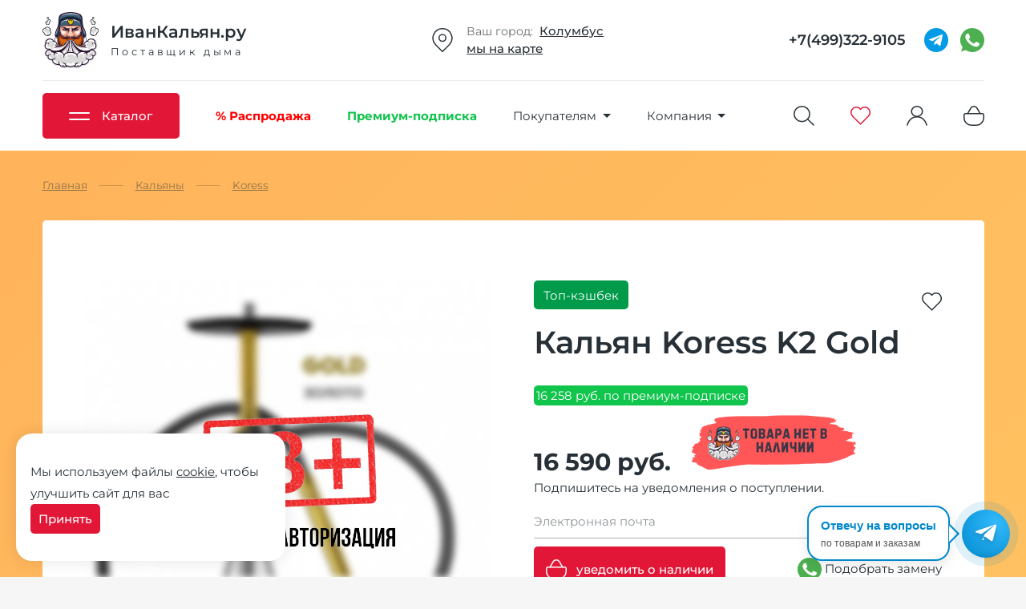

--- FILE ---
content_type: text/html; charset=utf-8
request_url: https://ivankalyanshop.ru/hookah/koress/2578
body_size: 25385
content:


<!DOCTYPE html>
<html lang="ru">
    <head>
        <meta name="viewport" content="width=device-width, initial-scale=1.0">
        <link rel="stylesheet" href="/catalog/view/css/build.min.css?d354d950b20bd1a9d755856af41b5133">
        <title>Купить кальян Koress K2 Gold (Корес К2 золотой) в Москве по цене 16590 руб.</title>
                <meta name="description" content="Кальян Koress K2 Gold по цене 16590 рублей купить в Москве. Корес К2 золотой с доставкой в день заказа ★ Интернет-магазин ИванКальян ☎ +7(499)322-9105">
                        <meta name="keywords" content="Koress K2 Gold,кальян,купить">
                <meta http-equiv="Content-Type" content="text/html; charset=UTF-8">
                <meta name="yandex-verification" content="462dc030f202d9cf" />
                <link rel="icon" href="/favicon.ico?v=1" type="image/x-icon">
        <link rel="icon" href="/new/images/logotype.svg" type="image/svg+xml">
        <link rel="apple-touch-icon" sizes="180x180" href="/apple-touch-icon.png?v=1">
        <meta name="viewport" content="width=device-width">
                                                        <link rel="canonical" href="https://ivankalyanshop.ru/hookah/koress/2578">
                                                                <script>is_logged = false;</script>
                        <script>isAdlt = true;</script>
                <script>var defaultShipping = '';</script>
        <script>var removeCatalogItem = false;</script>
        <script>var countryCode = 'RU';</script>
        <script src="/catalog/view/js/vkid.js?v=1"></script>
        <script src="https://telegram.org/js/telegram-web-app.js"></script>

    </head>
    <body>
        <div class="ajax_load">
            <img src="/new/images/logotype.svg"  width="70" height="70" alt="Иван Кальян">
        </div>
        <header>
            <div class="wrap">

                <div class="top">
                    <a href="/" class="logotype">
                        <img src="/new/images/logotype.svg"  width="70" height="70" alt="Иван Кальян">
                                                <div class="text">
                            <span>ИванКальян.ру</span>
                            <span>Поставщик дыма</span>
                        </div>
                    </a>
                    <div class="adress">
                        <img alt="адрес" width="30" height="30" src="/new/images/pin.svg">
                        <div class="text">
                            <span><i>Ваш город:&nbsp;&nbsp;</i><a target-modal-ajax="city_popup" data-url="/region_select_form">Колумбус</a></span>
                            <a href="/shops">мы на карте</a>
                        </div>
                    </div>
                    <div class="schedule">
                        <img alt="режим работы" width="30" height="30" src="/new/images/clock.svg">
                        <div class="text">
                            <i>Режим работы:</i>
                            <span>10:00 - 21:00 ежедневно</span>
                        </div>
                    </div>
                    <div class="phone">
                        <a href="tel:+7(499)322-9105">+7(499)322-9105</a>
                        <a href="https://t.me/ivankalyanbot" target="blank">
                            <img alt="телеграмм" width="30" height="30" src="/new/images/socials/telegram.svg">
                        </a>
                                                <a href="https://wa.me/74993229105" target="blank">
                            <img alt="whatsapp" width="30" height="30" src="/new/images/socials/whatsapp.svg">
                        </a>
                                            </div>
                    <div class="mobile">
                        <div></div>
                        <div></div>
                        <div></div>
                    </div>
                </div>
                <hr>
                <div class="bottom">
                    <nav>
                        <ul>
                            <li>
                                <a class="catalog_button">
                                    <div class="icon">
                                        <span></span>
                                        <span></span>
                                    </div>
                                    <span>Каталог</span>
                                </a>
                                <ul>
<li class="header-menu-sale"><a href="/sale" class="dropdown-title" title="Распродажа"><img alt="Распродажа" src="/new/images/sale.svg"><span>Распродажа</span></a></li>	<li class="has_children">
<a href="https://ivankalyanshop.ru/hookah" class="dropdown-title" title="Кальяны"><img alt="Кальяны" src="/new/images/kalyan.svg"><span>Кальяны</span></a>

<ul class="four">

	<li class="cashback">
<a title="Alpha Hookah" href="https://ivankalyanshop.ru/hookah/alpha-hookah"><img src="/new/images/cashback.svg" alt="топ-кэшбек" data-tooltip-content="повышенный кэшбэк">Alpha Hookah</a>
</li>

	<li class="cashback">
<a title="Amy Deluxe" href="https://ivankalyanshop.ru/hookah/amy-deluxe"><img alt="топовые товары" src="/new/images/top.svg">Amy Deluxe</a>
</li>

	<li>
<a title="Avanti" href="https://ivankalyanshop.ru/hookah/avanti">Avanti</a>
</li>

	<li class="cashback">
<a title="Blade Hookah" href="https://ivankalyanshop.ru/hookah/blade"><img alt="топовые товары" src="/new/images/top.svg">Blade Hookah</a>
</li>

	<li>
<a title="BoDo" href="https://ivankalyanshop.ru/hookah/bodo">BoDo</a>
</li>

	<li>
<a title="BSP" href="https://ivankalyanshop.ru/hookah/bsp">BSP</a>
</li>

	<li>
<a title="Conceptic Design" href="https://ivankalyanshop.ru/hookah/conceptic-design">Conceptic Design</a>
</li>

	<li>
<a title="Craft" href="https://ivankalyanshop.ru/hookah/craft">Craft</a>
</li>

	<li class="cashback">
<a title="CWP" href="https://ivankalyanshop.ru/hookah/cwp"><img alt="топовые товары" src="/new/images/top.svg">CWP</a>
</li>

	<li>
<a title="Darkside" href="https://ivankalyanshop.ru/hookah/darkside-hookah">Darkside</a>
</li>

	<li>
<a title="DON" href="https://ivankalyanshop.ru/hookah/don">DON</a>
</li>

	<li>
<a title="DSH" href="https://ivankalyanshop.ru/hookah/dsh">DSH</a>
</li>

	<li>
<a title="EL Bomber" href="https://ivankalyanshop.ru/hookah/el-bomber">EL Bomber</a>
</li>

	<li class="cashback">
<a title="ENSO" href="https://ivankalyanshop.ru/hookah/enso"><img alt="новинка" src="/new/images/new.svg">ENSO</a>
</li>

	<li>
<a title="ESS" href="https://ivankalyanshop.ru/hookah/ess">ESS</a>
</li>

	<li>
<a title="EUPHORIA" href="https://ivankalyanshop.ru/hookah/euphoria">EUPHORIA</a>
</li>

	<li>
<a title="First Hookah" href="https://ivankalyanshop.ru/hookah/first-hookah">First Hookah</a>
</li>

	<li>
<a title="Honey Sigh" href="https://ivankalyanshop.ru/hookah/honey-sigh">Honey Sigh</a>
</li>

	<li class="cashback">
<a title="HOOB" href="https://ivankalyanshop.ru/hookah/hoob"><img alt="топовые товары" src="/new/images/top.svg">HOOB</a>
</li>

	<li>
<a title="Hookah Box" href="https://ivankalyanshop.ru/hookah/hookah-box">Hookah Box</a>
</li>

	<li>
<a title="ILLICIT" href="https://ivankalyanshop.ru/hookah/illicit">ILLICIT</a>
</li>

	<li class="cashback">
<a title="Japona Hookah" href="https://ivankalyanshop.ru/hookah/japon-hookah"><img alt="новинка" src="/new/images/new.svg">Japona Hookah</a>
</li>

	<li class="cashback">
<a title="Koress" href="https://ivankalyanshop.ru/hookah/koress"><img src="/new/images/cashback.svg" alt="топ-кэшбек" data-tooltip-content="повышенный кэшбэк">Koress</a>
</li>

	<li>
<a title="Lavoo" href="https://ivankalyanshop.ru/hookah/lavoo">Lavoo</a>
</li>

	<li>
<a title="Maklaud" href="https://ivankalyanshop.ru/hookah/maklaud">Maklaud</a>
</li>

	<li>
<a title="Mamay Customs" href="https://ivankalyanshop.ru/hookah/mamay-customs">Mamay Customs</a>
</li>

	<li>
<a title="Mattpear" href="https://ivankalyanshop.ru/hookah/mattpear">Mattpear</a>
</li>

	<li>
<a title="MAXX" href="https://ivankalyanshop.ru/hookah/maxx-hookah">MAXX</a>
</li>

	<li>
<a title="Mexanika Smoke" href="https://ivankalyanshop.ru/hookah/mexanika-smoke">Mexanika Smoke</a>
</li>

	<li>
<a title="MIG" href="https://ivankalyanshop.ru/hookah/mig">MIG</a>
</li>

	<li>
<a title="Misha" href="https://ivankalyanshop.ru/hookah/misha">Misha</a>
</li>

	<li>
<a title="ML Clan" href="https://ivankalyanshop.ru/hookah/ml-clan">ML Clan</a>
</li>

	<li>
<a title="Mr. Wood" href="https://ivankalyanshop.ru/hookah/mrwood">Mr. Wood</a>
</li>

	<li>
<a title="Nanosmoke" href="https://ivankalyanshop.ru/hookah/nanosmoke">Nanosmoke</a>
</li>

	<li>
<a title="Nube" href="https://ivankalyanshop.ru/hookah/nube">Nube</a>
</li>

	<li>
<a title="Ocean Hookah" href="https://ivankalyanshop.ru/hookah/ocean-hookah">Ocean Hookah</a>
</li>

	<li>
<a title="Panda" href="https://ivankalyanshop.ru/hookah/panda">Panda</a>
</li>

	<li class="cashback">
<a title="Pizduk" href="https://ivankalyanshop.ru/hookah/pizduk"><img src="/new/images/cashback.svg" alt="топ-кэшбек" data-tooltip-content="повышенный кэшбэк">Pizduk</a>
</li>

	<li>
<a title="RF" href="https://ivankalyanshop.ru/hookah/rf">RF</a>
</li>

	<li>
<a title="Seven Star" href="https://ivankalyanshop.ru/hookah/seven-star">Seven Star</a>
</li>

	<li>
<a title="Sky" href="https://ivankalyanshop.ru/hookah/sky">Sky</a>
</li>

	<li>
<a title="Steamulation" href="https://ivankalyanshop.ru/hookah/steamulation">Steamulation</a>
</li>

	<li>
<a title="Tortuga" href="https://ivankalyanshop.ru/hookah/tortuga">Tortuga</a>
</li>

	<li class="cashback">
<a title="Union Hookah" href="https://ivankalyanshop.ru/hookah/union"><img alt="топовые товары" src="/new/images/top.svg">Union Hookah</a>
</li>

	<li>
<a title="VESPER" href="https://ivankalyanshop.ru/hookah/vesper">VESPER</a>
</li>

	<li>
<a title="Werkbund" href="https://ivankalyanshop.ru/hookah/werkbund-h">Werkbund</a>
</li>

	<li>
<a title="Wookah" href="https://ivankalyanshop.ru/hookah/wookah">Wookah</a>
</li>

	<li>
<a title="Y.K.A.P." href="https://ivankalyanshop.ru/hookah/ykap">Y.K.A.P.</a>
</li>

	<li>
<a title="Арт Кальян" href="https://ivankalyanshop.ru/hookah/art_kalyan">Арт Кальян</a>
</li>

	<li>
<a title="Б/У" href="https://ivankalyanshop.ru/hookah/second">Б/У</a>
</li>

	<li class="cashback">
<a title="Готовые наборы" href="https://ivankalyanshop.ru/hookah/nabory"><img alt="топовые товары" src="/new/images/top.svg">Готовые наборы</a>
</li>

	<li>
<a title="НА ГРАНИ" href="https://ivankalyanshop.ru/hookah/na-grani">НА ГРАНИ</a>
</li>

	<li>
<a title="ХУЛИГАН" href="https://ivankalyanshop.ru/hookah/hlgn">ХУЛИГАН</a>
</li>

</ul>

</li>
	<li class="has_children">
<a href="https://ivankalyanshop.ru/tobacco" class="dropdown-title" title="Табак 18+"><img alt="Табак 18+" src="/new/images/tabacoo.svg"><span>Табак 18+</span></a>

<ul class="four">

	<li>
<a title="Adalya" href="https://ivankalyanshop.ru/tobacco/adalya">Adalya</a>
</li>

	<li>
<a title="Afzal" href="https://ivankalyanshop.ru/tobacco/afzal">Afzal</a>
</li>

	<li>
<a title="Aircraft" href="https://ivankalyanshop.ru/tobacco/aircraft">Aircraft</a>
</li>

	<li>
<a title="Al Fakher" href="https://ivankalyanshop.ru/tobacco/al-fakher">Al Fakher</a>
</li>

	<li>
<a title="Alchemist Blend" href="https://ivankalyanshop.ru/tobacco/alchemist-blend">Alchemist Blend</a>
</li>

	<li>
<a title="Asman" href="https://ivankalyanshop.ru/tobacco/asman">Asman</a>
</li>

	<li>
<a title="Atlas" href="https://ivankalyanshop.ru/tobacco/atlas">Atlas</a>
</li>

	<li>
<a title="Atmosphere" href="https://ivankalyanshop.ru/tobacco/atmosphere">Atmosphere</a>
</li>

	<li>
<a title="B3" href="https://ivankalyanshop.ru/tobacco/b3">B3</a>
</li>

	<li>
<a title="Banger" href="https://ivankalyanshop.ru/tobacco/banger">Banger</a>
</li>

	<li class="cashback">
<a title="Blackburn" href="https://ivankalyanshop.ru/tobacco/blackburn"><img alt="топовые товары" src="/new/images/top.svg">Blackburn</a>
</li>

	<li>
<a title="BLISS" href="https://ivankalyanshop.ru/tobacco/bliss">BLISS</a>
</li>

	<li>
<a title="Bonche" href="https://ivankalyanshop.ru/tobacco/bonche">Bonche</a>
</li>

	<li>
<a title="Brusko" href="https://ivankalyanshop.ru/tobacco/brusko-tbk">Brusko</a>
</li>

	<li>
<a title="Burn" href="https://ivankalyanshop.ru/tobacco/burn">Burn</a>
</li>

	<li>
<a title="Cobra" href="https://ivankalyanshop.ru/tobacco/cobra">Cobra</a>
</li>

	<li>
<a title="Contrabanda" href="https://ivankalyanshop.ru/tobacco/contrabanda">Contrabanda</a>
</li>

	<li class="cashback">
<a title="Daily Hookah" href="https://ivankalyanshop.ru/tobacco/daily-hookah"><img alt="топовые товары" src="/new/images/top.svg">Daily Hookah</a>
</li>

	<li class="cashback">
<a title="Darkside" href="https://ivankalyanshop.ru/tobacco/darkside"><img alt="топовые товары" src="/new/images/top.svg">Darkside</a>
</li>

	<li>
<a title="DEUS" href="https://ivankalyanshop.ru/tobacco/deus">DEUS</a>
</li>

	<li>
<a title="DOGMA" href="https://ivankalyanshop.ru/tobacco/dogma">DOGMA</a>
</li>

	<li class="cashback">
<a title="Duft" href="https://ivankalyanshop.ru/tobacco/duft"><img alt="топовые товары" src="/new/images/top.svg">Duft</a>
</li>

	<li>
<a title="Element Tobacco" href="https://ivankalyanshop.ru/tobacco/element">Element Tobacco</a>
</li>

	<li>
<a title="Eleon" href="https://ivankalyanshop.ru/tobacco/eleon">Eleon</a>
</li>

	<li>
<a title="Endorphin" href="https://ivankalyanshop.ru/tobacco/endorphin">Endorphin</a>
</li>

	<li class="cashback">
<a title="FAKE" href="https://ivankalyanshop.ru/tobacco/fake"><img alt="новинка" src="/new/images/new.svg">FAKE</a>
</li>

	<li>
<a title="Formula" href="https://ivankalyanshop.ru/tobacco/formula">Formula</a>
</li>

	<li>
<a title="Frigate" href="https://ivankalyanshop.ru/tobacco/frigate">Frigate</a>
</li>

	<li>
<a title="Fumari" href="https://ivankalyanshop.ru/tobacco/fumari">Fumari</a>
</li>

	<li>
<a title="Haze" href="https://ivankalyanshop.ru/tobacco/haze">Haze</a>
</li>

	<li>
<a title="Hook" href="https://ivankalyanshop.ru/tobacco/hook">Hook</a>
</li>

	<li>
<a title="ISKRA" href="https://ivankalyanshop.ru/tobacco/iskra">ISKRA</a>
</li>

	<li>
<a title="Jent" href="https://ivankalyanshop.ru/tobacco/jent">Jent</a>
</li>

	<li>
<a title="JIBIAR" href="https://ivankalyanshop.ru/tobacco/jibiar">JIBIAR</a>
</li>

	<li>
<a title="JOY" href="https://ivankalyanshop.ru/tobacco/joy">JOY</a>
</li>

	<li>
<a title="Khan Burley" href="https://ivankalyanshop.ru/tobacco/khan-burley">Khan Burley</a>
</li>

	<li>
<a title="Kraken" href="https://ivankalyanshop.ru/tobacco/kraken">Kraken</a>
</li>

	<li>
<a title="Malaki" href="https://ivankalyanshop.ru/tobacco/malaki">Malaki</a>
</li>

	<li>
<a title="Mattpear" href="https://ivankalyanshop.ru/tobacco/mattpear-tobacco">Mattpear</a>
</li>

	<li>
<a title="Milano" href="https://ivankalyanshop.ru/tobacco/milano">Milano</a>
</li>

	<li class="cashback">
<a title="Morpheus" href="https://ivankalyanshop.ru/tobacco/morpheus"><img alt="новинка" src="/new/images/new.svg">Morpheus</a>
</li>

	<li>
<a title="Mr Brew" href="https://ivankalyanshop.ru/tobacco/mr-brew">Mr Brew</a>
</li>

	<li class="cashback">
<a title="Muassel" href="https://ivankalyanshop.ru/tobacco/muassel"><img alt="новинка" src="/new/images/new.svg">Muassel</a>
</li>

	<li class="cashback">
<a title="Must have" href="https://ivankalyanshop.ru/tobacco/must-have"><img alt="топовые товары" src="/new/images/top.svg">Must have</a>
</li>

	<li>
<a title="Nakhla" href="https://ivankalyanshop.ru/tobacco/nakhla">Nakhla</a>
</li>

	<li>
<a title="Nirvana" href="https://ivankalyanshop.ru/tobacco/nirvana">Nirvana</a>
</li>

	<li>
<a title="NUGGLE" href="https://ivankalyanshop.ru/tobacco/nuggle">NUGGLE</a>
</li>

	<li>
<a title="NUR" href="https://ivankalyanshop.ru/tobacco/nur">NUR</a>
</li>

	<li>
<a title="Original Virginia" href="https://ivankalyanshop.ru/tobacco/original-virginia">Original Virginia</a>
</li>

	<li>
<a title="OVEN" href="https://ivankalyanshop.ru/tobacco/oven">OVEN</a>
</li>

	<li>
<a title="OVERDOSE" href="https://ivankalyanshop.ru/tobacco/overdose">OVERDOSE</a>
</li>

	<li>
<a title="Palitra" href="https://ivankalyanshop.ru/tobacco/palitra">Palitra</a>
</li>

	<li>
<a title="Peter Ralf" href="https://ivankalyanshop.ru/tobacco/peter-ralf">Peter Ralf</a>
</li>

	<li>
<a title="RAVE by HQD" href="https://ivankalyanshop.ru/tobacco/rave">RAVE by HQD</a>
</li>

	<li>
<a title="Ready" href="https://ivankalyanshop.ru/tobacco/ready">Ready</a>
</li>

	<li>
<a title="RIL!TALK" href="https://ivankalyanshop.ru/tobacco/rilitalk">RIL!TALK</a>
</li>

	<li>
<a title="Sapphire Crown" href="https://ivankalyanshop.ru/tobacco/sapphire">Sapphire Crown</a>
</li>

	<li>
<a title="Satyr" href="https://ivankalyanshop.ru/tobacco/satyr">Satyr</a>
</li>

	<li>
<a title="Sebero" href="https://ivankalyanshop.ru/tobacco/sebero">Sebero</a>
</li>

	<li>
<a title="Sebero BLACK" href="https://ivankalyanshop.ru/tobacco/sebero-black">Sebero BLACK</a>
</li>

	<li>
<a title="Serbetli" href="https://ivankalyanshop.ru/tobacco/serbetli">Serbetli</a>
</li>

	<li>
<a title="Smoke Angels" href="https://ivankalyanshop.ru/tobacco/smoke-angels">Smoke Angels</a>
</li>

	<li>
<a title="Space Smoke Tobacco" href="https://ivankalyanshop.ru/tobacco/space-smoke-tbc">Space Smoke Tobacco</a>
</li>

	<li class="cashback">
<a title="Spectrum" href="https://ivankalyanshop.ru/tobacco/spectrum"><img alt="топовые товары" src="/new/images/top.svg">Spectrum</a>
</li>

	<li>
<a title="Starbuzz" href="https://ivankalyanshop.ru/tobacco/starbuzz">Starbuzz</a>
</li>

	<li class="cashback">
<a title="Starline" href="https://ivankalyanshop.ru/tobacco/starline"><img alt="топовые товары" src="/new/images/top.svg">Starline</a>
</li>

	<li>
<a title="TAKE" href="https://ivankalyanshop.ru/tobacco/take">TAKE</a>
</li>

	<li>
<a title="Tangiers" href="https://ivankalyanshop.ru/tobacco/tangiers">Tangiers</a>
</li>

	<li>
<a title="Tommy Gun" href="https://ivankalyanshop.ru/tobacco/tommy-gun">Tommy Gun</a>
</li>

	<li>
<a title="Trofimoffs" href="https://ivankalyanshop.ru/tobacco/trofimov">Trofimoffs</a>
</li>

	<li>
<a title="TWICE" href="https://ivankalyanshop.ru/tobacco/twice">TWICE</a>
</li>

	<li class="cashback">
<a title="WTO" href="https://ivankalyanshop.ru/tobacco/wto"><img alt="топовые товары" src="/new/images/top.svg">WTO</a>
</li>

	<li>
<a title="Zomo" href="https://ivankalyanshop.ru/tobacco/zomo">Zomo</a>
</li>

	<li>
<a title="ДУША" href="https://ivankalyanshop.ru/tobacco/dusha">ДУША</a>
</li>

	<li>
<a title="МОЛОДОСТЬ" href="https://ivankalyanshop.ru/tobacco/molodost">МОЛОДОСТЬ</a>
</li>

	<li>
<a title="НАШ" href="https://ivankalyanshop.ru/tobacco/nash">НАШ</a>
</li>

	<li>
<a title="НАШ Hard" href="https://ivankalyanshop.ru/tobacco/naw-hard">НАШ Hard</a>
</li>

	<li>
<a title="САРМА" href="https://ivankalyanshop.ru/tobacco/sarma">САРМА</a>
</li>

	<li>
<a title="Северный" href="https://ivankalyanshop.ru/tobacco/severniy">Северный</a>
</li>

	<li>
<a title="Хулиган" href="https://ivankalyanshop.ru/tobacco/hlgn-tobacco">Хулиган</a>
</li>

	<li class="cashback">
<a title="Шпаковского" href="https://ivankalyanshop.ru/tobacco/shpakovskiy"><img src="/new/images/cashback.svg" alt="топ-кэшбек" data-tooltip-content="повышенный кэшбэк">Шпаковского</a>
</li>

	<li>
<a title="ЭНТУЗИАСТ" href="https://ivankalyanshop.ru/tobacco/entuziast">ЭНТУЗИАСТ</a>
</li>

</ul>

</li>
	<li class="has_children">
<a href="https://ivankalyanshop.ru/bestabachnye-smesi" class="dropdown-title" title="Бестабачные смеси"><img alt="Бестабачные смеси" src="/new/images/mix.svg"><span>Бестабачные смеси</span></a>

<ul class="two">

	<li class="cashback">
<a title="Brusko" href="https://ivankalyanshop.ru/bestabachnye-smesi/brusko"><img src="/new/images/cashback.svg" alt="топ-кэшбек" data-tooltip-content="повышенный кэшбэк">Brusko</a>
</li>

	<li>
<a title="Chaba" href="https://ivankalyanshop.ru/bestabachnye-smesi/chaba">Chaba</a>
</li>

	<li>
<a title="Chabacco" href="https://ivankalyanshop.ru/bestabachnye-smesi/chabacco">Chabacco</a>
</li>

	<li>
<a title="Cobra Origins" href="https://ivankalyanshop.ru/bestabachnye-smesi/origins">Cobra Origins</a>
</li>

	<li>
<a title="Cobra Virgin" href="https://ivankalyanshop.ru/bestabachnye-smesi/virgin">Cobra Virgin</a>
</li>

	<li>
<a title="Duft Intro" href="https://ivankalyanshop.ru/bestabachnye-smesi/intro">Duft Intro</a>
</li>

	<li class="cashback">
<a title="IZZI BRO" href="https://ivankalyanshop.ru/bestabachnye-smesi/izzi-bro"><img alt="новинка" src="/new/images/new.svg">IZZI BRO</a>
</li>

	<li class="cashback">
<a title="JAM" href="https://ivankalyanshop.ru/bestabachnye-smesi/jam-hookah"><img src="/new/images/cashback.svg" alt="топ-кэшбек" data-tooltip-content="повышенный кэшбэк">JAM</a>
</li>

	<li class="cashback">
<a title="Leteam" href="https://ivankalyanshop.ru/bestabachnye-smesi/leteam"><img alt="новинка" src="/new/images/new.svg">Leteam</a>
</li>

	<li class="cashback">
<a title="Malaysian Mix" href="https://ivankalyanshop.ru/bestabachnye-smesi/malaysian-mix"><img src="/new/images/cashback.svg" alt="топ-кэшбек" data-tooltip-content="повышенный кэшбэк">Malaysian Mix</a>
</li>

	<li>
<a title="Tabu" href="https://ivankalyanshop.ru/bestabachnye-smesi/tabu">Tabu</a>
</li>

	<li class="cashback">
<a title="VETER" href="https://ivankalyanshop.ru/bestabachnye-smesi/veter"><img alt="новинка" src="/new/images/new.svg">VETER</a>
</li>

	<li class="cashback">
<a title="Пасты" href="https://ivankalyanshop.ru/bestabachnye-smesi/paste"><img alt="топовые товары" src="/new/images/top.svg">Пасты</a>
</li>

</ul>

</li>
	<li class="has_children">
<a href="https://ivankalyanshop.ru/coal" class="dropdown-title" title="Уголь"><img alt="Уголь" src="/new/images/coal.svg"><span>Уголь</span></a>

<ul class="">

	<li>
<a title="Кокосовый уголь" href="https://ivankalyanshop.ru/coal/coconut">Кокосовый уголь</a>
</li>

	<li>
<a title="Саморазжигающийся уголь" href="https://ivankalyanshop.ru/coal/fast">Саморазжигающийся уголь</a>
</li>

</ul>

</li>
	<li class="has_children">
<a href="https://ivankalyanshop.ru/accessories" class="dropdown-title" title="Аксессуары"><img alt="Аксессуары" src="/new/images/bowl.svg"><span>Аксессуары</span></a>

<ul class="two">

	<li>
<a title="Вилки-шила" href="https://ivankalyanshop.ru/accessories/vilky">Вилки-шила</a>
</li>

	<li>
<a title="Ершики" href="https://ivankalyanshop.ru/accessories/ershiki">Ершики</a>
</li>

	<li>
<a title="Запчасти/апгрейд" href="https://ivankalyanshop.ru/accessories/parts">Запчасти/апгрейд</a>
</li>

	<li>
<a title="Калауды" href="https://ivankalyanshop.ru/accessories/kalaud">Калауды</a>
</li>

	<li>
<a title="Колбы" href="https://ivankalyanshop.ru/accessories/bases">Колбы</a>
</li>

	<li>
<a title="Колпаки" href="https://ivankalyanshop.ru/accessories/kolpaki">Колпаки</a>
</li>

	<li>
<a title="Корзины для углей" href="https://ivankalyanshop.ru/accessories/korziny-dlya-uglya">Корзины для углей</a>
</li>

	<li>
<a title="Мундштуки" href="https://ivankalyanshop.ru/accessories/mundshtuki">Мундштуки</a>
</li>

	<li>
<a title="Плитки для розжига угля" href="https://ivankalyanshop.ru/accessories/plitki">Плитки для розжига угля</a>
</li>

	<li>
<a title="Разное" href="https://ivankalyanshop.ru/accessories/raznoe">Разное</a>
</li>

	<li>
<a title="Средства для чистки" href="https://ivankalyanshop.ru/accessories/cleaners">Средства для чистки</a>
</li>

	<li class="cashback">
<a title="Столики" href="https://ivankalyanshop.ru/accessories/stoliki"><img alt="топовые товары" src="/new/images/top.svg">Столики</a>
</li>

	<li>
<a title="Уловители сиропа" href="https://ivankalyanshop.ru/accessories/uloviteli">Уловители сиропа</a>
</li>

	<li>
<a title="Чаши для кальяна" href="https://ivankalyanshop.ru/accessories/chashy">Чаши для кальяна</a>
</li>

	<li>
<a title="Чемоданы и сумки для кальяна" href="https://ivankalyanshop.ru/accessories/sumki-chemodany-dlya-kalyana">Чемоданы и сумки для кальяна</a>
</li>

	<li>
<a title="Шланги для кальяна" href="https://ivankalyanshop.ru/accessories/shlangi">Шланги для кальяна</a>
</li>

	<li>
<a title="Щипцы" href="https://ivankalyanshop.ru/accessories/shiptsy">Щипцы</a>
</li>

</ul>

</li>
	<li class="has_children">
<a href="https://ivankalyanshop.ru/vape" class="dropdown-title" title="Vape"><img alt="Vape" src="/new/images/vape.svg"><span>Vape</span></a>

<ul class="">

	<li>
<a title="Ароматизаторы" href="https://ivankalyanshop.ru/vape/aromki">Ароматизаторы</a>
</li>

	<li>
<a title="Жидкости" href="https://ivankalyanshop.ru/vape/juice">Жидкости</a>
</li>

	<li>
<a title="Испарители" href="https://ivankalyanshop.ru/vape/ispariteli">Испарители</a>
</li>

	<li>
<a title="Многоразовые POD-системы" href="https://ivankalyanshop.ru/vape/pod-system">Многоразовые POD-системы</a>
</li>

	<li>
<a title="Одноразовые электронные сигареты" href="https://ivankalyanshop.ru/vape/ecigarette">Одноразовые электронные сигареты</a>
</li>

	<li>
<a title="Сменные картриджи" href="https://ivankalyanshop.ru/vape/cartridges">Сменные картриджи</a>
</li>

</ul>

</li>
	<li class="has_children">
<a href="https://ivankalyanshop.ru/boxes" class="dropdown-title" title="Тематические наборы"><img alt="Тематические наборы" src="/new/images/giftbox.svg"><span>Тематические наборы</span></a>

</li>
	<li class="has_children">
<a href="https://ivankalyanshop.ru/courses" class="dropdown-title" title="Онлайн-обучение"><img alt="Онлайн-обучение" src="/new/images/kalyan.svg"><span>Онлайн-обучение</span></a>

</li>

</ul>

                            </li>
                            <li class="header-sale">
                                <a href="/sale">
                                    <span>% Распродажа</span>
                                </a>
                            </li>
                            <li class="header-premium">
                                <a href="/premium-account">
                                    <span>Премиум-подписка</span>
                                </a>
                            </li>
                            <li>
                                <a>
                                    <span>Покупателям</span>
                                    <div class="arrow_bottom"></div>
                                </a>
                                <ul>
                                    <li><a href="/gift-cards">Подарочные сертификаты</a></li>
                                    <li><a href="/courses">Онлайн-обучение</a></li>
                                    <li><a href="/videos">Видео о товарах</a></li>                                    <li><a href="/mixes">Сборник миксов</a></li>                                    <li><a href="/rating">Рейтинги товаров</a></li>                                    <li><a href="/aktsii">Акции</a></li>                                    <li><a href="/dostavka">Доставка</a></li>
                                    <li><a href="/oplata">Оплата</a></li>
                                    <li><a href="/garantiya">Гарантия и возврат</a></li>
                                    <li><a href="/skidki">Кэшбэк и лояльность</a></li>
                                    <li><a href="/feedback">Отзывы о нас</a></li>
                                    <li><a href="/help">Как оформить заказ</a></li>                           
                                </ul>
                            </li>
                            <li>
                                <a>
                                    <span>Компания</span>
                                    <div class="arrow_bottom"></div>
                                </a>
                                <ul>
                                    <li><a href="/o-kompanii">О компании</a></li>
                                    <li><a href="/nagrady">Награды</a></li>
                                    <li><a href="/optom">Опт</a></li>
                                    <li><a href="/vacancy">Вакансии</a></li>                                    <li><a href="/shops">Контакты</a></li>
                                    <li><a target="blank" href="https://fr-ivankalyan.ru">Франшиза</a></li>
                                </ul>
                            </li>
                        </ul>
                    </nav>
                    <form class="search_input" action="/search">
                        <input type="text" value="" name="q" placeholder="Поиск" autocomplete="off">
                        <input type="submit" class="rsrv-btn" value="найти">
                        <div class="ajax-search"></div>
                    </form>
                    <a class="search" target-modal-ajax="search_popup" data-url="/ajax_search_form"><svg id="Сгруппировать_536" data-name="Сгруппировать 536" xmlns="http://www.w3.org/2000/svg" width="25.524" height="25.061" viewBox="0 0 25.524 25.061">
  <g id="Эллипс_1" data-name="Эллипс 1" fill="none" stroke="#273036" stroke-width="1.5">
    <circle cx="10.25" cy="10.25" r="9.5" fill="none"/>
  </g>
  <line id="Линия_14" data-name="Линия 14" x2="7" y2="7" transform="translate(17.463 17)" fill="none" stroke="#273036" stroke-linecap="round" stroke-width="1.5"/>
</svg>
</a>
                    <a href="/favorites" class="active"><svg xmlns="http://www.w3.org/2000/svg" width="25.5" height="23.441" viewBox="0 0 25.5 23.441">
  <path id="heart" d="M81.3,83A6.674,6.674,0,0,0,76,85.612a6.712,6.712,0,1,0-10.131,8.781l9.45,9.544.681.687.681-.687,9.269-9.363A6.736,6.736,0,0,0,81.3,83Z" transform="translate(-63.25 -82.25)" fill="none" stroke="#273036" stroke-width="1.5"/>
</svg>
</a>

                    
                                        <a href="#" class="person" target-modal-ajax="sign_popup" data-url="/login&qyz=1" ><svg xmlns="http://www.w3.org/2000/svg" width="25.764" height="24.884" viewBox="0 0 25.764 24.884">
  <g id="person" transform="translate(-1269.62 -117)">
    <g id="Эллипс_2" data-name="Эллипс 2" transform="translate(1275 117)" fill="none" stroke="#273036" stroke-width="1.5">
      <ellipse cx="7.5" cy="7" rx="6.75" ry="6.25" fill="none"/>
    </g>
    <path id="Контур_66" data-name="Контур 66" d="M3,0S5-10.248,14.965-10.248,27,0,27,0" transform="translate(1267.5 141)" fill="none" stroke="#273036" stroke-linecap="round" stroke-width="1.5"/>
  </g>
</svg>
</a>
                                        <a href="/cart" class="cart cart-comment">
                        <svg class="cart" xmlns="http://www.w3.org/2000/svg" width="25.5" height="25.499" viewBox="0 0 25.5 25.499">
  <g  transform="translate(0.75 0.75)">
    <path  data-name="Контур 64" d="M514.774,377.541a1.907,1.907,0,0,0-1.91-1.906H492.686a1.906,1.906,0,0,0-1.912,1.906v3.822a9.158,9.158,0,0,0,9.168,9.15h5.665a9.158,9.158,0,0,0,9.167-9.15Z" transform="translate(-490.774 -366.515)" fill="none" stroke="#273036" stroke-linecap="round" stroke-linejoin="round" stroke-miterlimit="1.5" stroke-width="1.5" fill-rule="evenodd"/>
    <path  data-name="Контур 65" d="M493.527,378.056l3.718-6.8a4.4,4.4,0,0,1,7.709,0c1.871,3.423,3.718,6.8,3.718,6.8" transform="translate(-489.099 -368.968)" fill="none" stroke="#273036" stroke-linecap="round" stroke-linejoin="round" stroke-miterlimit="1.5" stroke-width="1.5" fill-rule="evenodd"/>
  </g>
</svg>
                                                                    </a>

                </div>

            </div>
        </header>

        <section class="mobile_menu">
            <a href="/" class="logotype">
                <img class="lazyload" data-src="/new/images/logotype.svg" width="70" height="70" alt="Иван Кальян">
                                <div class="text">
                    <span>ИванКальян.ру</span>
                    <span>Поставщик дыма</span>
                </div>
            </a>
            <svg class="cross" xmlns="http://www.w3.org/2000/svg" width="14.121" height="14.121" viewBox="0 0 14.121 14.121">
  <g  transform="translate(1.061 1.061)">
    <line  data-name="Линия 76" x2="12" y2="12" fill="none" stroke="#e21737" stroke-linecap="round" stroke-width="1.5"/>
    <line  data-name="Линия 77" x1="12" y2="12" fill="none" stroke="#e21737" stroke-linecap="round" stroke-width="1.5"/>
  </g>
</svg>
            <div class="menu catalog">
                <ul><li class="header-sale"><a href="/sale" class="dropdown-title"><span>% Распродажа</span></a></li><li><input type="checkbox" id="menu0"><label for="menu0"><a href="https://ivankalyanshop.ru/hookah">Кальяны</a></label><div><div class="overflow"><ul class="three"><li class="cashback"><a href="https://ivankalyanshop.ru/hookah/alpha-hookah"><img src="/new/images/cashback.svg" alt="топ-кэшбэк" data-tooltip-content="повышенный кэшбэк">Alpha Hookah</a></li><li class="cashback"><a href="https://ivankalyanshop.ru/hookah/amy-deluxe"><img alt="топовые товары" src="/new/images/top.svg">Amy Deluxe</a></li><li class=""><a href="https://ivankalyanshop.ru/hookah/avanti">Avanti</a></li><li class="cashback"><a href="https://ivankalyanshop.ru/hookah/blade"><img alt="топовые товары" src="/new/images/top.svg">Blade Hookah</a></li><li class=""><a href="https://ivankalyanshop.ru/hookah/bodo">BoDo</a></li><li class=""><a href="https://ivankalyanshop.ru/hookah/bsp">BSP</a></li><li class=""><a href="https://ivankalyanshop.ru/hookah/conceptic-design">Conceptic Design</a></li><li class=""><a href="https://ivankalyanshop.ru/hookah/craft">Craft</a></li><li class="cashback"><a href="https://ivankalyanshop.ru/hookah/cwp"><img alt="топовые товары" src="/new/images/top.svg">CWP</a></li><li class=""><a href="https://ivankalyanshop.ru/hookah/darkside-hookah">Darkside</a></li><li class=""><a href="https://ivankalyanshop.ru/hookah/don">DON</a></li><li class=""><a href="https://ivankalyanshop.ru/hookah/dsh">DSH</a></li><li class=""><a href="https://ivankalyanshop.ru/hookah/el-bomber">EL Bomber</a></li><li class="cashback"><a href="https://ivankalyanshop.ru/hookah/enso"><img alt="новинка" src="/new/images/new.svg">ENSO</a></li><li class=""><a href="https://ivankalyanshop.ru/hookah/ess">ESS</a></li><li class=""><a href="https://ivankalyanshop.ru/hookah/euphoria">EUPHORIA</a></li><li class=""><a href="https://ivankalyanshop.ru/hookah/first-hookah">First Hookah</a></li><li class=""><a href="https://ivankalyanshop.ru/hookah/honey-sigh">Honey Sigh</a></li><li class="cashback"><a href="https://ivankalyanshop.ru/hookah/hoob"><img alt="топовые товары" src="/new/images/top.svg">HOOB</a></li><li class=""><a href="https://ivankalyanshop.ru/hookah/hookah-box">Hookah Box</a></li><li class=""><a href="https://ivankalyanshop.ru/hookah/illicit">ILLICIT</a></li><li class="cashback"><a href="https://ivankalyanshop.ru/hookah/japon-hookah"><img alt="новинка" src="/new/images/new.svg">Japona Hookah</a></li><li class="cashback"><a href="https://ivankalyanshop.ru/hookah/koress"><img src="/new/images/cashback.svg" alt="топ-кэшбэк" data-tooltip-content="повышенный кэшбэк">Koress</a></li><li class=""><a href="https://ivankalyanshop.ru/hookah/lavoo">Lavoo</a></li><li class=""><a href="https://ivankalyanshop.ru/hookah/maklaud">Maklaud</a></li><li class=""><a href="https://ivankalyanshop.ru/hookah/mamay-customs">Mamay Customs</a></li><li class=""><a href="https://ivankalyanshop.ru/hookah/mattpear">Mattpear</a></li><li class=""><a href="https://ivankalyanshop.ru/hookah/maxx-hookah">MAXX</a></li><li class=""><a href="https://ivankalyanshop.ru/hookah/mexanika-smoke">Mexanika Smoke</a></li><li class=""><a href="https://ivankalyanshop.ru/hookah/mig">MIG</a></li><li class=""><a href="https://ivankalyanshop.ru/hookah/misha">Misha</a></li><li class=""><a href="https://ivankalyanshop.ru/hookah/ml-clan">ML Clan</a></li><li class=""><a href="https://ivankalyanshop.ru/hookah/mrwood">Mr. Wood</a></li><li class=""><a href="https://ivankalyanshop.ru/hookah/nanosmoke">Nanosmoke</a></li><li class=""><a href="https://ivankalyanshop.ru/hookah/nube">Nube</a></li><li class=""><a href="https://ivankalyanshop.ru/hookah/ocean-hookah">Ocean Hookah</a></li><li class=""><a href="https://ivankalyanshop.ru/hookah/panda">Panda</a></li><li class="cashback"><a href="https://ivankalyanshop.ru/hookah/pizduk"><img src="/new/images/cashback.svg" alt="топ-кэшбэк" data-tooltip-content="повышенный кэшбэк">Pizduk</a></li><li class=""><a href="https://ivankalyanshop.ru/hookah/rf">RF</a></li><li class=""><a href="https://ivankalyanshop.ru/hookah/seven-star">Seven Star</a></li><li class=""><a href="https://ivankalyanshop.ru/hookah/sky">Sky</a></li><li class=""><a href="https://ivankalyanshop.ru/hookah/steamulation">Steamulation</a></li><li class=""><a href="https://ivankalyanshop.ru/hookah/tortuga">Tortuga</a></li><li class="cashback"><a href="https://ivankalyanshop.ru/hookah/union"><img alt="топовые товары" src="/new/images/top.svg">Union Hookah</a></li><li class=""><a href="https://ivankalyanshop.ru/hookah/vesper">VESPER</a></li><li class=""><a href="https://ivankalyanshop.ru/hookah/werkbund-h">Werkbund</a></li><li class=""><a href="https://ivankalyanshop.ru/hookah/wookah">Wookah</a></li><li class=""><a href="https://ivankalyanshop.ru/hookah/ykap">Y.K.A.P.</a></li><li class=""><a href="https://ivankalyanshop.ru/hookah/art_kalyan">Арт Кальян</a></li><li class=""><a href="https://ivankalyanshop.ru/hookah/second">Б/У</a></li><li class="cashback"><a href="https://ivankalyanshop.ru/hookah/nabory"><img alt="топовые товары" src="/new/images/top.svg">Готовые наборы</a></li><li class=""><a href="https://ivankalyanshop.ru/hookah/na-grani">НА ГРАНИ</a></li><li class=""><a href="https://ivankalyanshop.ru/hookah/hlgn">ХУЛИГАН</a></li></ul></div></div></li><li><input type="checkbox" id="menu2"><label for="menu2"><a href="https://ivankalyanshop.ru/tobacco">Табак 18+</a></label><div><div class="overflow"><ul class="three"><li class=""><a href="https://ivankalyanshop.ru/tobacco/adalya">Adalya</a></li><li class=""><a href="https://ivankalyanshop.ru/tobacco/afzal">Afzal</a></li><li class=""><a href="https://ivankalyanshop.ru/tobacco/aircraft">Aircraft</a></li><li class=""><a href="https://ivankalyanshop.ru/tobacco/al-fakher">Al Fakher</a></li><li class=""><a href="https://ivankalyanshop.ru/tobacco/alchemist-blend">Alchemist Blend</a></li><li class=""><a href="https://ivankalyanshop.ru/tobacco/asman">Asman</a></li><li class=""><a href="https://ivankalyanshop.ru/tobacco/atlas">Atlas</a></li><li class=""><a href="https://ivankalyanshop.ru/tobacco/atmosphere">Atmosphere</a></li><li class=""><a href="https://ivankalyanshop.ru/tobacco/b3">B3</a></li><li class=""><a href="https://ivankalyanshop.ru/tobacco/banger">Banger</a></li><li class="cashback"><a href="https://ivankalyanshop.ru/tobacco/blackburn"><img alt="топовые товары" src="/new/images/top.svg">Blackburn</a></li><li class=""><a href="https://ivankalyanshop.ru/tobacco/bliss">BLISS</a></li><li class=""><a href="https://ivankalyanshop.ru/tobacco/bonche">Bonche</a></li><li class=""><a href="https://ivankalyanshop.ru/tobacco/brusko-tbk">Brusko</a></li><li class=""><a href="https://ivankalyanshop.ru/tobacco/burn">Burn</a></li><li class=""><a href="https://ivankalyanshop.ru/tobacco/cobra">Cobra</a></li><li class=""><a href="https://ivankalyanshop.ru/tobacco/contrabanda">Contrabanda</a></li><li class="cashback"><a href="https://ivankalyanshop.ru/tobacco/daily-hookah"><img alt="топовые товары" src="/new/images/top.svg">Daily Hookah</a></li><li class="cashback"><a href="https://ivankalyanshop.ru/tobacco/darkside"><img alt="топовые товары" src="/new/images/top.svg">Darkside</a></li><li class=""><a href="https://ivankalyanshop.ru/tobacco/deus">DEUS</a></li><li class=""><a href="https://ivankalyanshop.ru/tobacco/dogma">DOGMA</a></li><li class="cashback"><a href="https://ivankalyanshop.ru/tobacco/duft"><img alt="топовые товары" src="/new/images/top.svg">Duft</a></li><li class=""><a href="https://ivankalyanshop.ru/tobacco/element">Element Tobacco</a></li><li class=""><a href="https://ivankalyanshop.ru/tobacco/eleon">Eleon</a></li><li class=""><a href="https://ivankalyanshop.ru/tobacco/endorphin">Endorphin</a></li><li class="cashback"><a href="https://ivankalyanshop.ru/tobacco/fake"><img alt="новинка" src="/new/images/new.svg">FAKE</a></li><li class=""><a href="https://ivankalyanshop.ru/tobacco/formula">Formula</a></li><li class=""><a href="https://ivankalyanshop.ru/tobacco/frigate">Frigate</a></li><li class=""><a href="https://ivankalyanshop.ru/tobacco/fumari">Fumari</a></li><li class=""><a href="https://ivankalyanshop.ru/tobacco/haze">Haze</a></li><li class=""><a href="https://ivankalyanshop.ru/tobacco/hook">Hook</a></li><li class=""><a href="https://ivankalyanshop.ru/tobacco/iskra">ISKRA</a></li><li class=""><a href="https://ivankalyanshop.ru/tobacco/jent">Jent</a></li><li class=""><a href="https://ivankalyanshop.ru/tobacco/jibiar">JIBIAR</a></li><li class=""><a href="https://ivankalyanshop.ru/tobacco/joy">JOY</a></li><li class=""><a href="https://ivankalyanshop.ru/tobacco/khan-burley">Khan Burley</a></li><li class=""><a href="https://ivankalyanshop.ru/tobacco/kraken">Kraken</a></li><li class=""><a href="https://ivankalyanshop.ru/tobacco/malaki">Malaki</a></li><li class=""><a href="https://ivankalyanshop.ru/tobacco/mattpear-tobacco">Mattpear</a></li><li class=""><a href="https://ivankalyanshop.ru/tobacco/milano">Milano</a></li><li class="cashback"><a href="https://ivankalyanshop.ru/tobacco/morpheus"><img alt="новинка" src="/new/images/new.svg">Morpheus</a></li><li class=""><a href="https://ivankalyanshop.ru/tobacco/mr-brew">Mr Brew</a></li><li class="cashback"><a href="https://ivankalyanshop.ru/tobacco/muassel"><img alt="новинка" src="/new/images/new.svg">Muassel</a></li><li class="cashback"><a href="https://ivankalyanshop.ru/tobacco/must-have"><img alt="топовые товары" src="/new/images/top.svg">Must have</a></li><li class=""><a href="https://ivankalyanshop.ru/tobacco/nakhla">Nakhla</a></li><li class=""><a href="https://ivankalyanshop.ru/tobacco/nirvana">Nirvana</a></li><li class=""><a href="https://ivankalyanshop.ru/tobacco/nuggle">NUGGLE</a></li><li class=""><a href="https://ivankalyanshop.ru/tobacco/nur">NUR</a></li><li class=""><a href="https://ivankalyanshop.ru/tobacco/original-virginia">Original Virginia</a></li><li class=""><a href="https://ivankalyanshop.ru/tobacco/oven">OVEN</a></li><li class=""><a href="https://ivankalyanshop.ru/tobacco/overdose">OVERDOSE</a></li><li class=""><a href="https://ivankalyanshop.ru/tobacco/palitra">Palitra</a></li><li class=""><a href="https://ivankalyanshop.ru/tobacco/peter-ralf">Peter Ralf</a></li><li class=""><a href="https://ivankalyanshop.ru/tobacco/rave">RAVE by HQD</a></li><li class=""><a href="https://ivankalyanshop.ru/tobacco/ready">Ready</a></li><li class=""><a href="https://ivankalyanshop.ru/tobacco/rilitalk">RIL!TALK</a></li><li class=""><a href="https://ivankalyanshop.ru/tobacco/sapphire">Sapphire Crown</a></li><li class=""><a href="https://ivankalyanshop.ru/tobacco/satyr">Satyr</a></li><li class=""><a href="https://ivankalyanshop.ru/tobacco/sebero">Sebero</a></li><li class=""><a href="https://ivankalyanshop.ru/tobacco/sebero-black">Sebero BLACK</a></li><li class=""><a href="https://ivankalyanshop.ru/tobacco/serbetli">Serbetli</a></li><li class=""><a href="https://ivankalyanshop.ru/tobacco/smoke-angels">Smoke Angels</a></li><li class=""><a href="https://ivankalyanshop.ru/tobacco/space-smoke-tbc">Space Smoke Tobacco</a></li><li class="cashback"><a href="https://ivankalyanshop.ru/tobacco/spectrum"><img alt="топовые товары" src="/new/images/top.svg">Spectrum</a></li><li class=""><a href="https://ivankalyanshop.ru/tobacco/starbuzz">Starbuzz</a></li><li class="cashback"><a href="https://ivankalyanshop.ru/tobacco/starline"><img alt="топовые товары" src="/new/images/top.svg">Starline</a></li><li class=""><a href="https://ivankalyanshop.ru/tobacco/take">TAKE</a></li><li class=""><a href="https://ivankalyanshop.ru/tobacco/tangiers">Tangiers</a></li><li class=""><a href="https://ivankalyanshop.ru/tobacco/tommy-gun">Tommy Gun</a></li><li class=""><a href="https://ivankalyanshop.ru/tobacco/trofimov">Trofimoffs</a></li><li class=""><a href="https://ivankalyanshop.ru/tobacco/twice">TWICE</a></li><li class="cashback"><a href="https://ivankalyanshop.ru/tobacco/wto"><img alt="топовые товары" src="/new/images/top.svg">WTO</a></li><li class=""><a href="https://ivankalyanshop.ru/tobacco/zomo">Zomo</a></li><li class=""><a href="https://ivankalyanshop.ru/tobacco/dusha">ДУША</a></li><li class=""><a href="https://ivankalyanshop.ru/tobacco/molodost">МОЛОДОСТЬ</a></li><li class=""><a href="https://ivankalyanshop.ru/tobacco/nash">НАШ</a></li><li class=""><a href="https://ivankalyanshop.ru/tobacco/naw-hard">НАШ Hard</a></li><li class=""><a href="https://ivankalyanshop.ru/tobacco/sarma">САРМА</a></li><li class=""><a href="https://ivankalyanshop.ru/tobacco/severniy">Северный</a></li><li class=""><a href="https://ivankalyanshop.ru/tobacco/hlgn-tobacco">Хулиган</a></li><li class="cashback"><a href="https://ivankalyanshop.ru/tobacco/shpakovskiy"><img src="/new/images/cashback.svg" alt="топ-кэшбэк" data-tooltip-content="повышенный кэшбэк">Шпаковского</a></li><li class=""><a href="https://ivankalyanshop.ru/tobacco/entuziast">ЭНТУЗИАСТ</a></li></ul></div></div></li><li><input type="checkbox" id="menu3"><label for="menu3"><a href="https://ivankalyanshop.ru/bestabachnye-smesi">Бестабачные смеси</a></label><div><div class="overflow"><ul class=""><li class="cashback"><a href="https://ivankalyanshop.ru/bestabachnye-smesi/brusko"><img src="/new/images/cashback.svg" alt="топ-кэшбэк" data-tooltip-content="повышенный кэшбэк">Brusko</a></li><li class=""><a href="https://ivankalyanshop.ru/bestabachnye-smesi/chaba">Chaba</a></li><li class=""><a href="https://ivankalyanshop.ru/bestabachnye-smesi/chabacco">Chabacco</a></li><li class=""><a href="https://ivankalyanshop.ru/bestabachnye-smesi/origins">Cobra Origins</a></li><li class=""><a href="https://ivankalyanshop.ru/bestabachnye-smesi/virgin">Cobra Virgin</a></li><li class=""><a href="https://ivankalyanshop.ru/bestabachnye-smesi/intro">Duft Intro</a></li><li class="cashback"><a href="https://ivankalyanshop.ru/bestabachnye-smesi/izzi-bro"><img alt="новинка" src="/new/images/new.svg">IZZI BRO</a></li><li class="cashback"><a href="https://ivankalyanshop.ru/bestabachnye-smesi/jam-hookah"><img src="/new/images/cashback.svg" alt="топ-кэшбэк" data-tooltip-content="повышенный кэшбэк">JAM</a></li><li class="cashback"><a href="https://ivankalyanshop.ru/bestabachnye-smesi/leteam"><img alt="новинка" src="/new/images/new.svg">Leteam</a></li><li class="cashback"><a href="https://ivankalyanshop.ru/bestabachnye-smesi/malaysian-mix"><img src="/new/images/cashback.svg" alt="топ-кэшбэк" data-tooltip-content="повышенный кэшбэк">Malaysian Mix</a></li><li class=""><a href="https://ivankalyanshop.ru/bestabachnye-smesi/tabu">Tabu</a></li><li class="cashback"><a href="https://ivankalyanshop.ru/bestabachnye-smesi/veter"><img alt="новинка" src="/new/images/new.svg">VETER</a></li><li class="cashback"><a href="https://ivankalyanshop.ru/bestabachnye-smesi/paste"><img alt="топовые товары" src="/new/images/top.svg">Пасты</a></li></ul></div></div></li><li><input type="checkbox" id="menu4"><label for="menu4"><a href="https://ivankalyanshop.ru/coal">Уголь</a></label><div><div class="overflow"><ul class=""><li class=""><a href="https://ivankalyanshop.ru/coal/coconut">Кокосовый уголь</a></li><li class=""><a href="https://ivankalyanshop.ru/coal/fast">Саморазжигающийся уголь</a></li></ul></div></div></li><li><input type="checkbox" id="menu5"><label for="menu5"><a href="https://ivankalyanshop.ru/accessories">Аксессуары</a></label><div><div class="overflow"><ul class=""><li class=""><a href="https://ivankalyanshop.ru/accessories/vilky">Вилки-шила</a></li><li class=""><a href="https://ivankalyanshop.ru/accessories/ershiki">Ершики</a></li><li class=""><a href="https://ivankalyanshop.ru/accessories/parts">Запчасти/апгрейд</a></li><li class=""><a href="https://ivankalyanshop.ru/accessories/kalaud">Калауды</a></li><li class=""><a href="https://ivankalyanshop.ru/accessories/bases">Колбы</a></li><li class=""><a href="https://ivankalyanshop.ru/accessories/kolpaki">Колпаки</a></li><li class=""><a href="https://ivankalyanshop.ru/accessories/korziny-dlya-uglya">Корзины для углей</a></li><li class=""><a href="https://ivankalyanshop.ru/accessories/mundshtuki">Мундштуки</a></li><li class=""><a href="https://ivankalyanshop.ru/accessories/plitki">Плитки для розжига угля</a></li><li class=""><a href="https://ivankalyanshop.ru/accessories/raznoe">Разное</a></li><li class=""><a href="https://ivankalyanshop.ru/accessories/cleaners">Средства для чистки</a></li><li class="cashback"><a href="https://ivankalyanshop.ru/accessories/stoliki"><img alt="топовые товары" src="/new/images/top.svg">Столики</a></li><li class=""><a href="https://ivankalyanshop.ru/accessories/uloviteli">Уловители сиропа</a></li><li class=""><a href="https://ivankalyanshop.ru/accessories/chashy">Чаши для кальяна</a></li><li class=""><a href="https://ivankalyanshop.ru/accessories/sumki-chemodany-dlya-kalyana">Чемоданы и сумки для кальяна</a></li><li class=""><a href="https://ivankalyanshop.ru/accessories/shlangi">Шланги для кальяна</a></li><li class=""><a href="https://ivankalyanshop.ru/accessories/shiptsy">Щипцы</a></li></ul></div></div></li><li><input type="checkbox" id="menu6"><label for="menu6"><a href="https://ivankalyanshop.ru/vape">Vape</a></label><div><div class="overflow"><ul class=""><li class=""><a href="https://ivankalyanshop.ru/vape/aromki">Ароматизаторы</a></li><li class=""><a href="https://ivankalyanshop.ru/vape/juice">Жидкости</a></li><li class=""><a href="https://ivankalyanshop.ru/vape/ispariteli">Испарители</a></li><li class=""><a href="https://ivankalyanshop.ru/vape/pod-system">Многоразовые POD-системы</a></li><li class=""><a href="https://ivankalyanshop.ru/vape/ecigarette">Одноразовые электронные сигареты</a></li><li class=""><a href="https://ivankalyanshop.ru/vape/cartridges">Сменные картриджи</a></li></ul></div></div></li><li><input type="checkbox" id="menu8"><label for="menu8"><a href="https://ivankalyanshop.ru/boxes">Тематические наборы</a></label></li><li><input type="checkbox" id="menu9"><label for="menu9"><a href="https://ivankalyanshop.ru/courses">Онлайн-обучение</a></label></li></ul>
            </div>
            <div class="menu buyer">
                <span>Покупателям</span>
                <ul>
                    <li><a href="/courses">Онлайн-обучение</a></li>
                    <li class="header-premium">
                        <a href="/premium-account">
                            Премиум-подписка
                        </a>
                    </li>
                    <li><a href="/videos">Видео о товарах</a></li>                    <li><a href="/mixes">Сборник миксов</a></li>                    <li><a href="/rating">Рейтинги товаров</a></li>                    <li><a href="/aktsii">Акции</a></li>                    <li><a href="/dostavka">Доставка</a></li>
                    <li><a href="/oplata">Оплата</a></li>
                    <li><a href="/garantiya">Гарантия и возврат</a></li>
                    <li><a href="/skidki">Кэшбэк и лояльность</a></li>
                    <li><a href="/feedback">Отзывы о нас</a></li>
                    <li><a href="/help">Как оформить заказ</a></li>
                    <li><a href="/gift-cards">Подарочные сертификаты</a></li>    
                </ul>
            </div>
            <div class="menu company">
                <span>Компания</span>
                <ul>
                    <li><a href="/o-kompanii">О компании</a></li>
                    <li><a href="/optom">Опт</a></li>
                    <li><a href="/vacancy">Вакансии</a></li>                    <li><a href="/shops">Контакты</a></li>
                    <li><a target="blank" href="https://fr-ivankalyan.ru">Франшиза</a></li>
                </ul>
            </div>
            <div class="adress">
                <svg xmlns="http://www.w3.org/2000/svg" width="25.982" height="30.969" viewBox="0 0 25.982 30.969">
  <g  transform="translate(-206.662 -212.793)">
    <path  data-name="Контур 70" d="M219.653,213.543a12.238,12.238,0,0,1,9.115,20.408c-2.242,2.5-9.115,9.061-9.115,9.061s-6.851-6.55-9.092-9.035a12.238,12.238,0,0,1,9.092-20.434Z" fill="none" stroke="#273036" stroke-linecap="round" stroke-linejoin="round" stroke-miterlimit="1.5" stroke-width="1.5" fill-rule="evenodd"/>
    <circle  data-name="Эллипс 14" cx="4.381" cy="4.381" r="4.381" transform="translate(215.271 221.168)" fill="none" stroke="#273036" stroke-linecap="round" stroke-linejoin="round" stroke-miterlimit="1.5" stroke-width="1.5"/>
  </g>
</svg>
                <div class="text">
                    <span><i>Ваш город:&nbsp;&nbsp;</i><a target-modal-ajax="city_popup" data-url="/region_select_form">Колумбус</a></span>
                    <a href="/shops">магазины на карте</a>
                </div>
            </div>
            <div class="schedule">
                <svg xmlns="http://www.w3.org/2000/svg" width="30" height="30" viewBox="0 0 30 30">
  <g  transform="translate(-1423 -65)">
    <g  data-name="Эллипс 15" transform="translate(1423 65)" fill="none" stroke="#273036" stroke-width="1.5">
      <circle cx="15" cy="15" r="15" stroke="none"/>
      <circle cx="15" cy="15" r="14.25" fill="none"/>
    </g>
    <line  data-name="Линия 31" x1="7.5" y2="7" transform="translate(1437 73.5)" fill="none" stroke="#273036" stroke-linecap="round" stroke-width="1.5"/>
    <line  data-name="Линия 32" y1="7" transform="translate(1437 80.5)" fill="none" stroke="#273036" stroke-linecap="round" stroke-width="1.5"/>
  </g>
</svg>
                <div class="text">
                    <i>Режим работы:</i>
                    <span>10:00 - 23:00 ежедневно</span>
                </div>
            </div>
            <div class="phone">
                <a href="tel:+7(499)322-9105">+7(499)322-9105</a>
                <a href="https://t.me/ivankalyanbot" target="blank">
                    <img alt="Телеграмм" width="30" height="30" class="lazyload" data-src="/new/images/socials/telegram.svg">
                </a>
                                                <a href="https://wa.me/74993229105" target="blank">
                            <img alt="whatsapp" width="30" height="30" src="/new/images/socials/whatsapp.svg">
                        </a>
                                    </div>
            <div class="socials">
                <a href="https://instagram.com/ivankalyanshop"><img width="30" height="30" alt="инстаграмм" class="lazyload" data-src="/new/images/socials/instagram.svg"></a>
                <a href="https://vk.com/ivankalyanshop"><img width="30" height="30" alt="вконтакте" class="lazyload" data-src="/new/images/socials/vkontakte.svg"></a>
                <a href="https://www.twitter.com/ivankalyanshop/"><img width="30" height="30" alt="твиттер" class="lazyload" data-src="/new/images/socials/twitter.svg"></a>
                <a href="https://www.facebook.com/ivankalyanshop/"><img width="30" height="30" alt="фейсбук" class="lazyload" data-src="/new/images/socials/facebook.svg"></a>
                <a href="https://www.tiktok.com/@ivankalyanshop"><img width="30" height="30" alt="тикток" class="lazyload" data-src="/new/images/socials/tiktok.svg"></a>
            </div>
        </section>

        <section modal="search_popup">
        </section>

        <section modal="city_popup">
        </section>
        <section modal="qrcode_popup" style="width: auto;">
            <img class="lazyload" data-src="/image/data/qrcode.png">
        </section>
        <section modal="sign_popup" class="permanent">
        </section>
        <section modal="order_popup">
        </section>
        <div class="product_in_cart" style="max-height: 0px;">
            <span>Товар добавлен в корзину</span>
        </div>
        <div class="favorite-added" style="max-height: 0px;">
            <span>Товар добавлен в избранное</span>
        </div>
        <div class="max-added" style="max-height: 0px;">
            <span>Добавлено максимальное кол-во товара</span>
        </div>
        <div class="favorite-removed" style="max-height: 0px;">
            <span>Товар удален из избранного</span>
        </div>
        <div class="promo-copied" style="max-height: 0px;">
            <span>Промокод скопирован</span>
        </div>
        <div class="cookie-banner" id="cookieBanner">
            <div class="content">
                <p>Мы используем файлы <a href="/law" style="text-decoration: underline;" target="_blank">cookie</a>, чтобы улучшить сайт для вас</p>
                <a class="button accept-cookies" style="padding: 5px 10px!important;">Принять</a>
            </div>
        </div>
<section modal="option_popup">
</section>

<section modal="notify_popup" style="max-width: 480px;">
</section>
<div  itemscope itemtype="https://schema.org/Product">
    <div class="color_background">

        <section class="breadcrumbs">
            <div class="wrap">
                <ul class="breadcrumbs" itemscope itemtype="https://schema.org/BreadcrumbList">
                                                                                <li itemprop="itemListElement" itemscope itemtype="https://schema.org/ListItem">
                                                <a itemprop="item" href="https://ivankalyanshop.ru/">
                            <span itemprop="name">Главная</span>
                        </a>
                        <meta itemprop="position" content="1" />
                    </li>
                                                            <li itemprop="itemListElement" itemscope itemtype="https://schema.org/ListItem">
                                                <a itemprop="item" href="https://ivankalyanshop.ru/hookah">
                            <span itemprop="name">Кальяны</span>
                        </a>
                        <meta itemprop="position" content="2" />
                    </li>
                                                            <li itemprop="itemListElement" itemscope itemtype="https://schema.org/ListItem">
                                                <a itemprop="item" href="https://ivankalyanshop.ru/hookah/koress">
                            <span itemprop="name">Koress</span>
                        </a>
                        <meta itemprop="position" content="3" />
                    </li>
                                    </ul>
            </div>
        </section>

        <section>
            <div class="wrap light_background">

                <section class="child_wrap product">
                    <div class="gallery">
                        <div class="preview lazyload please-auth-bg-product"></div>                        <div class="list js_gallery_preview filteradlt" id="gallery">
                            <img src="https://ivankalyanshop.ru/image/cache/data/koress/Koress-K2-Gold-900x900.jpg" style="display:none;" alt="Кальян Koress K2 Gold" itemprop="image">
                                                        <a href="https://ivankalyanshop.ru/image/cache/data/koress/Koress-K2-Gold-900x900.jpg" class="preview" style="background-image: url('https://ivankalyanshop.ru/image/cache/data/koress/Koress-K2-Gold-900x900.jpg');"><div></div></a>
                                                    </div>
                                                                    </div>
                    <div class="description">
                        <div class="heart" data-product_id="2578"><svg xmlns="http://www.w3.org/2000/svg" width="25.5" height="23.441" viewBox="0 0 25.5 23.441">
  <path  d="M81.3,83A6.674,6.674,0,0,0,76,85.612a6.712,6.712,0,1,0-10.131,8.781l9.45,9.544.681.687.681-.687,9.269-9.363A6.736,6.736,0,0,0,81.3,83Z" transform="translate(-63.25 -82.25)" fill="none" stroke="#273036" stroke-width="1.5"/>
</svg>
</div>
                                                <ul class="tags">
                                                                                                                                            <li class="tag cashback">Топ-кэшбек</li>
                                                                                </ul>
                                                <h1 itemprop="name">Кальян Koress K2 Gold</h1>
                                                <span class="premium-price-block"><span class="premium-price">16 258 руб. по премиум-подписке</span></span>
                                                <div class="manage">

                                                        <div class="price" itemprop="offers" itemscope itemtype="https://schema.org/Offer">
                                <span class="current">16 590 руб.</span>
                                <img src="/image/data/out-of-stock.png" alt="товара нет в наличии">
                                <link itemprop="availability" href="https://schema.org/OutOfStock">
                                <meta itemprop="priceCurrency" content="RUB">
                                <meta itemprop="price" content="16590">
                                                                <p>Подпишитесь на уведомления о поступлении.</p>
                                                            </div>
                                                    </div>
                                                <div class="buttons">
                                                                                    <div class="input" style="margin-top: 0!important; margin-bottom: 10px;">
                                <input name="email" type="email" value="" id="notifystockemail" placeholder=" " minlength="3" required="">
                                <label for="email">Электронная почта</label>
                            </div>
                                                                                <a class="button submit-button notify-in-stock" title="уведомить о поступлении" data-product_id="2578">
                                <svg class="cart" xmlns="http://www.w3.org/2000/svg" width="25.5" height="25.499" viewBox="0 0 25.5 25.499">
  <g  transform="translate(0.75 0.75)">
    <path  data-name="Контур 64" d="M514.774,377.541a1.907,1.907,0,0,0-1.91-1.906H492.686a1.906,1.906,0,0,0-1.912,1.906v3.822a9.158,9.158,0,0,0,9.168,9.15h5.665a9.158,9.158,0,0,0,9.167-9.15Z" transform="translate(-490.774 -366.515)" fill="none" stroke="#273036" stroke-linecap="round" stroke-linejoin="round" stroke-miterlimit="1.5" stroke-width="1.5" fill-rule="evenodd"/>
    <path  data-name="Контур 65" d="M493.527,378.056l3.718-6.8a4.4,4.4,0,0,1,7.709,0c1.871,3.423,3.718,6.8,3.718,6.8" transform="translate(-489.099 -368.968)" fill="none" stroke="#273036" stroke-linecap="round" stroke-linejoin="round" stroke-miterlimit="1.5" stroke-width="1.5" fill-rule="evenodd"/>
  </g>
</svg>
                                <span>уведомить о наличии</span>
                            </a>
                                                    <a href="https://wa.me/74993229105" target="blank">
                                <img alt="whatsapp" src="/new/images/socials/whatsapp.svg">&nbsp;Подобрать замену
                            </a>
                                                    </div>
                                                <script src="https://forma.tinkoff.ru/static/onlineScript.js"></script>
                        <!--button
                            type="button"
                            class="TINKOFF_BTN_YELLOW"
                            onclick="tinkoff.create({
                                        shopId: '7f0d823a-0abe-4c75-8d18-d350c2c0da0e',
                                        showcaseId: '665195db-0d10-4092-ab6d-fd1ed5db3c55',
                                        demoFlow: 'sms',
                                        items: [
                        {name: 'Заказ #11856', price: '16590', quantity: 1}
                                    ],
                                    promoCode: 'default',
                                    sum: '16590'
                                })"
                        >Купить в кредит <b>от 857 руб. в месяц</b></button-->
                        <button type="button" class="TINKOFF_BTN_YELLOW">Купить в кредит <b>от 857 руб. в месяц</b></button>
                                                                                                                        <div class="specs">
                            <table>
                                <tr><td><div><span>Артикул</span><hr></div></td><td itemprop="sku">2578</td></tr>
                                <tr><td><div><span>Наличие</span><hr></div></td><td><ul><li>интернет-магазин: под заказ</li></ul></td></tr>
                                                                                                <tr><td><div><span>Высота</span><hr></div></td>
                                    <td>
                                                                                                                                                                                                        <a href="https://ivankalyanshop.ru/hookah/vysota-64-sm">                                                                                            64 см                                                                                            </a>                                                                                                                    </td>
                                </tr>
                                                                <tr><td><div><span>Категория высоты</span><hr></div></td>
                                    <td>
                                                                                                                                                                                                        <a href="https://ivankalyanshop.ru/hookah/srednie">                                                                                            от 50 до 80 см                                                                                            </a>                                                                                                                    </td>
                                </tr>
                                                                <tr><td><div><span>Материал шахты</span><hr></div></td>
                                    <td>
                                                                                                                                                                                                        <a href="https://ivankalyanshop.ru/hookah/nerzhaveyka">                                                                                            нержавеющая сталь                                                                                            </a>                                                                                                                    </td>
                                </tr>
                                                                <tr><td><div><span>Комплектация</span><hr></div></td>
                                    <td>
                                                                                                                                                                                                                                                                                                    шахта                                                                                                                                                                                                                                                             /                                                                                                                                     мундштук                                                                                                                                                                                                                                                             /                                                                                                                                     блюдце                                                                                                                                                                                                                                                             /                                                                                                                                     шланг                                                                                                                                                                                                                </td>
                                </tr>
                                                                <tr><td><div><span>Тип соединения</span><hr></div></td>
                                    <td>
                                                                                                                                                                                                        <a href="https://ivankalyanshop.ru/hookah/na-uplotnitele">                                                                                            уплотнитель                                                                                            </a>                                                                                                                    </td>
                                </tr>
                                                                <tr><td><div><span>Бренд</span><hr></div></td>
                                    <td itemprop="brand" itemtype="https://schema.org/Brand" itemscope>
                                                                                                                                                                                                                                                                                                    <meta itemprop="name" content="Koress" />Koress                                                                                                                                                                                                                </td>
                                </tr>
                                                                <tr><td><div><span>Страна-производитель</span><hr></div></td>
                                    <td>
                                                                                                                                                                                                        <a href="https://ivankalyanshop.ru/hookah/rossiyskiy">                                                                                            Россия                                                                                            </a>                                                                                                                    </td>
                                </tr>
                                                                <tr><td><div><span>Диаметр шахты</span><hr></div></td>
                                    <td>
                                                                                                                                                                                                        <a href="https://ivankalyanshop.ru/hookah/diametr-14-mm">                                                                                            14 мм                                                                                            </a>                                                                                                                    </td>
                                </tr>
                                                                <tr><td><div><span>Диффузор</span><hr></div></td>
                                    <td>
                                                                                                                                                                                                        <a href="https://ivankalyanshop.ru/hookah/s-diffuzorom">                                                                                            есть                                                                                            </a>                                                                                                                    </td>
                                </tr>
                                                                <tr><td><div><span>Коннектор шланга</span><hr></div></td>
                                    <td>
                                                                                                                                                                                                        <a href="https://ivankalyanshop.ru/hookah/na-magnitah">                                                                                            магнит                                                                                            </a>                                                                                                                    </td>
                                </tr>
                                                                <tr><td><div><span>Тяга</span><hr></div></td>
                                    <td>
                                                                                                                                                                                                                                                                                                    регулируемая                                                                                                                                                                                                                </td>
                                </tr>
                                                                                                                                <tr><td><div><span>Наименование</span><hr></div></td><td>Корес К2 золотой</td></tr>
                                                            </table>
                        </div>
                    </div>
                    <div class="group">
                        <div class="delivery">
                            <h3>Доставка</h3>
                            <p><b>минимальная сумма заказа 5000 руб.</b></p>
                                                        <hr>
                            <div class="adress">
                                <img alt="доставка" src="/new/images/pin.svg">
                                <div class="text">
                                    <span target-modal="city_popup"><i>Ваш город:&nbsp;&nbsp;</i><a target-modal-ajax="city_popup" data-url="/region_select_form">Колумбус</a></span>
                                </div>
                            </div>
                            <hr>
                                                        <div class="delivery_kind">
                                доставка невозможна
                                <span class="delivery-option-comment">подпишитесь на уведомления об изменении наличия данного товара</span>
                            </div>
                                                    </div>
                        <div class="payment">
                            <h3>Оплата</h3>
                            <ul>
                                <li>Наличными по Москве</li>
                                <li>По ссылке через СБП</li>
                            </ul>
                        </div>
                    </div>
                </section>
                                                                                                <section class="child_wrap options">
                                                            <h2>или соберите полный комплект сами</h2>
                    <p>Чтобы использовать кальян сразу же после покупки, добавьте аксессуары:</p>
                                        <div class="list">
                                                <div class="option_card">
                            <svg xmlns="http://www.w3.org/2000/svg" width="58.975" height="75.091" viewBox="0 0 58.975 75.091">
  <g  data-name="Сгруппировать 562" transform="translate(-372.608 210.411)">
    <path  data-name="Контур 214" d="M389.148-209.911h24.44" fill="none" stroke="#e21737" stroke-linecap="round" stroke-linejoin="round" stroke-width="1"/>
    <path  data-name="Контур 215" d="M393.416-209.911v14a12.843,12.843,0,0,1-1.8,6.556c-3.853,6.483-12.854,21.632-16.706,28.115a12.835,12.835,0,0,0-1.8,6.557v1.956a12.274,12.274,0,0,0,3.6,8.679,12.274,12.274,0,0,0,8.679,3.6h0v2.612a2.02,2.02,0,0,0,.591,1.428,2.021,2.021,0,0,0,1.429.592h15.421" fill="none" stroke="#e21737" stroke-linecap="round" stroke-linejoin="round" stroke-width="1"/>
    <path  data-name="Контур 216" d="M410.775-209.911v14a12.834,12.834,0,0,0,1.8,6.556l16.706,28.115a12.835,12.835,0,0,1,1.8,6.557v1.956a12.274,12.274,0,0,1-3.6,8.679,12.274,12.274,0,0,1-8.679,3.6h0v2.589a2.043,2.043,0,0,1-2.043,2.043h-15.4" fill="none" stroke="#e21737" stroke-linecap="round" stroke-linejoin="round" stroke-width="1"/>
    <path  data-name="Контур 217" d="M392.992-140.4h25.817" fill="none" stroke="#e21737" stroke-linecap="round" stroke-linejoin="round" stroke-width="1"/>
    <path  data-name="Контур 218" d="M425.47-151.3a12.981,12.981,0,0,0-6.754-11.838" fill="none" stroke="#e21737" stroke-linecap="round" stroke-linejoin="round" stroke-width="1"/>
    <path  data-name="Контур 219" d="M424.788-168.916s-12.824-5.537-22.625,0c-13.115,7.408-22.692,0-22.692,0" fill="none" stroke="#e21737" stroke-linecap="round" stroke-linejoin="round" stroke-width="1"/>
  </g>
</svg>
                            <span class="title">колба</span>
                            <a class="link" data-url="/accessories/bases&f[26]=486">
                                <img alt="добавить опцию" src="/new/images/add_plus.svg">
                                <span class="option-add" accessory-type="base" data-link="/accessories/bases&f[26]=486">добавить</span>
                            </a>
                                                    </div>
                                                <div class="option_card">
                            <svg xmlns="http://www.w3.org/2000/svg" width="79.335" height="77.716" viewBox="0 0 79.335 77.716">
  <g  data-name="Сгруппировать 564" transform="translate(-119.288 213.036)">
    <path  data-name="Контур 138" d="M120.308-208.068a165.1,165.1,0,0,0,55.745,0" fill="none" stroke="#e21737" stroke-linecap="round" stroke-linejoin="round" stroke-width="1"/>
    <path  data-name="Контур 139" d="M177.064-177.939a21.069,21.069,0,0,1,21.059,21.059,21.07,21.07,0,0,1-21.059,21.06A21.07,21.07,0,0,1,156-156.88,21.069,21.069,0,0,1,177.064-177.939Z" fill="none" stroke="#e21737" stroke-linecap="round" stroke-linejoin="round" stroke-width="1"/>
    <path  data-name="Контур 140" d="M177.064-171.768a14.9,14.9,0,0,1,14.888,14.888,14.9,14.9,0,0,1-14.888,14.889,14.9,14.9,0,0,1-14.889-14.889A14.9,14.9,0,0,1,177.064-171.768Z" fill="none" stroke="#e21737" stroke-linecap="round" stroke-linejoin="round" stroke-width="1"/>
    <path  data-name="Контур 141" d="M170.74-161.385a1.192,1.192,0,0,1,1.191,1.191A1.192,1.192,0,0,1,170.74-159a1.191,1.191,0,0,1-1.19-1.191A1.191,1.191,0,0,1,170.74-161.385Z" fill="#e21737" fill-rule="evenodd"/>
    <path  data-name="Контур 142" d="M170.74-154.065a1.191,1.191,0,0,1,1.191,1.19,1.192,1.192,0,0,1-1.191,1.191,1.191,1.191,0,0,1-1.19-1.191A1.19,1.19,0,0,1,170.74-154.065Z" fill="#e21737" fill-rule="evenodd"/>
    <path  data-name="Контур 143" d="M184.016-161.385a1.191,1.191,0,0,1,1.19,1.191,1.191,1.191,0,0,1-1.19,1.191,1.192,1.192,0,0,1-1.191-1.191A1.192,1.192,0,0,1,184.016-161.385Z" fill="#e21737" fill-rule="evenodd"/>
    <path  data-name="Контур 144" d="M184.016-154.065a1.19,1.19,0,0,1,1.19,1.19,1.191,1.191,0,0,1-1.19,1.191,1.192,1.192,0,0,1-1.191-1.191A1.191,1.191,0,0,1,184.016-154.065Z" fill="#e21737" fill-rule="evenodd"/>
    <path  data-name="Контур 145" d="M177.378-165.722a1.191,1.191,0,0,1,1.191,1.19,1.191,1.191,0,0,1-1.191,1.191,1.191,1.191,0,0,1-1.191-1.191A1.191,1.191,0,0,1,177.378-165.722Z" fill="#e21737" fill-rule="evenodd"/>
    <path  data-name="Контур 146" d="M177.378-157.551a1.191,1.191,0,0,1,1.191,1.19,1.192,1.192,0,0,1-1.191,1.191,1.192,1.192,0,0,1-1.191-1.191A1.191,1.191,0,0,1,177.378-157.551Z" fill="#e21737" fill-rule="evenodd"/>
    <path  data-name="Контур 147" d="M164.542-181.342l9.169-10.892a10.547,10.547,0,0,0,2.476-6.789v-7.952a3.44,3.44,0,0,0-2.819-3.384,147.243,147.243,0,0,0-49.729-.13,4.6,4.6,0,0,0-3.846,4.537c0,1.962,0,4.352,0,6.383a11.448,11.448,0,0,0,2.938,7.657l8.186,9.1a11.443,11.443,0,0,1,2.138,3.454c5.376,13.8,6.393,28.324,3.269,43.537h22.342" fill="none" stroke="#e21737" stroke-linecap="round" stroke-linejoin="round" stroke-width="1"/>
    <path  data-name="Контур 148" d="M177.378-149.381a1.192,1.192,0,0,1,1.191,1.191A1.192,1.192,0,0,1,177.378-147a1.192,1.192,0,0,1-1.191-1.191A1.192,1.192,0,0,1,177.378-149.381Z" fill="#e21737" fill-rule="evenodd"/>
    <path  data-name="Контур 149" d="M132.216-191.955a144.071,144.071,0,0,0,42.162-1.162" fill="none" stroke="#e21737" stroke-linecap="round" stroke-linejoin="round" stroke-width="1"/>
  </g>
</svg>
                            <span class="title">чаша</span>
                            <a class="link" data-url="/accessories/chashy">
                                <img alt="добавить опцию" src="/new/images/add_plus.svg">
                                <span class="option-add" accessory-type="chasha" data-link="/accessories/chashy">добавить</span>
                            </a>
                                                    </div>
                                                <div class="option_card">
                            <svg xmlns="http://www.w3.org/2000/svg" width="54.026" height="60.256" viewBox="0 0 54.026 60.256">
  <g  transform="translate(-0.5 84.194)">
    <path  data-name="Контур 238" d="M8.686-79.852a3.842,3.842,0,0,0-3.842-3.842h0A3.842,3.842,0,0,0,1-79.852V-58.17a3.842,3.842,0,0,0,3.842,3.842h0A3.842,3.842,0,0,0,8.686-58.17Z" fill="none" stroke="#e21737" stroke-linecap="round" stroke-linejoin="round" stroke-width="1"/>
    <path  data-name="Контур 239" d="M6.349-45.435S4.488-23.514,28-23.514c12.522,0,16.62-10.144,17.883-18.392a9.024,9.024,0,0,0-2.064-7.255,9.024,9.024,0,0,0-6.852-3.152c0-.005,0-.005,0-.005a8.966,8.966,0,0,0-6.34,2.626A8.966,8.966,0,0,0,28-43.353v15.215" transform="translate(-1.506 -8.893)" fill="none" stroke="#e21737" stroke-linecap="round" stroke-linejoin="round" stroke-width="1"/>
    <path  data-name="Контур 240" d="M42.646-28.547a13.449,13.449,0,0,0,9.694,4.109h0A13.489,13.489,0,0,0,65.829-37.927V-70.206A13.489,13.489,0,0,0,52.341-83.695" transform="translate(-11.804)" fill="none" stroke="#e21737" stroke-linecap="round" stroke-linejoin="round" stroke-width="1"/>
  </g>
</svg>
                            <span class="title">шланг</span>
                                                                                    <a><img alt="уже в комплекте" src="/new/images/option-ok.svg?v=1"><span>уже в комплекте</span></a>
                                                                                </div>
                                                <div class="option_card">
                            <svg xmlns="http://www.w3.org/2000/svg" width="32.996" height="79.502" viewBox="0 0 32.996 79.502">
  <g  data-name="Сгруппировать 559" transform="translate(-232.69 345.44)">
    <path  data-name="Контур 173" d="M241.856-328.652A9.249,9.249,0,0,0,238-322.917c-3.628,17.629-4.273,35.591-4.814,52.492,9.023-14,19.177-30.192,25.769-46.167a7.558,7.558,0,0,0-.144-6c-.157-.353-.318-.7-.47-1.033a3.719,3.719,0,0,1,.267-3.6l2.779-4.241a8.508,8.508,0,0,0,.354-8.737h0a9.054,9.054,0,0,0-11.223-4.107l-.242.094a8.466,8.466,0,0,0-5.406,7.9c0,1.1,0,2.2,0,3.134a4.676,4.676,0,0,1-2.048,3.868Z" fill="none" stroke="#e21737" stroke-linecap="round" stroke-linejoin="round" stroke-width="1"/>
    <path  data-name="Контур 174" d="M246.2-318.754l4.594,4.594" fill="none" stroke="#e21737" stroke-linecap="round" stroke-linejoin="round" stroke-width="1"/>
    <path  data-name="Контур 175" d="M253.641-339.8c2.438.384,3.936,1.957,4.594,4.594" fill="none" stroke="#e21737" stroke-linecap="round" stroke-linejoin="round" stroke-width="1"/>
    <path  data-name="Контур 176" d="M243.87-312.06l4,4" fill="none" stroke="#e21737" stroke-linecap="round" stroke-linejoin="round" stroke-width="1"/>
    <path  data-name="Контур 177" d="M241.973-304.343l2.189,2.19" fill="none" stroke="#e21737" stroke-linecap="round" stroke-linejoin="round" stroke-width="1"/>
    <path  data-name="Контур 178" d="M249.789-285.67a39.86,39.86,0,0,0,6.995,19.232,206.466,206.466,0,0,0,8.4-57.075" fill="none" stroke="#e21737" stroke-linecap="round" stroke-linejoin="round" stroke-width="1"/>
  </g>
</svg>
                            <span class="title">щипцы</span>
                            <a class="link" data-url="/accessories/shiptsy">
                                <img alt="добавить опцию" src="/new/images/add_plus.svg">
                                <span class="option-add" accessory-type="shiptsy" data-link="/accessories/shiptsy">добавить</span>
                            </a>
                                                    </div>
                                                <div class="option_card">
                            <svg xmlns="http://www.w3.org/2000/svg" width="88.264" height="53.101" viewBox="0 0 88.264 53.101">
  <g  data-name="Сгруппировать 566" transform="translate(-119.288 59.888)">
    <path  data-name="Контур 220" d="M163.972-59.388h-39.25v16.4l5.592,6h28.1l5.556-6Z" fill="none" stroke="#e21737" stroke-linecap="round" stroke-linejoin="round" stroke-width="1"/>
    <path  data-name="Контур 221" d="M163.972-23.46h-39.25v-9.9l5.592-3.622h28.1l5.556,3.622Z" fill="none" stroke="#e21737" stroke-linecap="round" stroke-linejoin="round" stroke-width="1"/>
    <path  data-name="Контур 222" d="M119.788-7.286h47.939V-23.46H119.788Z" fill="none" stroke="#e21737" stroke-linecap="round" stroke-linejoin="round" stroke-width="1"/>
    <path  data-name="Контур 223" d="M149.711-12.945h9.961v-4.132h-9.961Z" fill="none" stroke="#e21737" stroke-linecap="round" stroke-linejoin="round" stroke-width="1"/>
    <path  data-name="Контур 224" d="M154.691-17.077v4.132" fill="none" stroke="#e21737" stroke-linecap="round" stroke-linejoin="round" stroke-width="1"/>
    <path  data-name="Контур 225" d="M132.3-53.825a1.492,1.492,0,0,0-1.492-1.492h0a1.492,1.492,0,0,0-1.492,1.492v7.279a1.492,1.492,0,0,0,1.492,1.492h0a1.492,1.492,0,0,0,1.492-1.492Z" fill="none" stroke="#e21737" stroke-linecap="round" stroke-linejoin="round" stroke-width="1"/>
    <path  data-name="Контур 226" d="M141.006-53.825a1.492,1.492,0,0,0-1.492-1.492h0a1.492,1.492,0,0,0-1.492,1.492v7.279a1.492,1.492,0,0,0,1.492,1.492h0a1.492,1.492,0,0,0,1.492-1.492Z" fill="none" stroke="#e21737" stroke-linecap="round" stroke-linejoin="round" stroke-width="1"/>
    <path  data-name="Контур 227" d="M149.711-53.825a1.492,1.492,0,0,0-1.492-1.492h0a1.492,1.492,0,0,0-1.492,1.492v7.279a1.492,1.492,0,0,0,1.492,1.492h0a1.492,1.492,0,0,0,1.492-1.492Z" fill="none" stroke="#e21737" stroke-linecap="round" stroke-linejoin="round" stroke-width="1"/>
    <path  data-name="Контур 228" d="M158.416-53.825a1.492,1.492,0,0,0-1.492-1.492h0a1.492,1.492,0,0,0-1.492,1.492v7.279a1.492,1.492,0,0,0,1.492,1.492h0a1.492,1.492,0,0,0,1.492-1.492Z" fill="none" stroke="#e21737" stroke-linecap="round" stroke-linejoin="round" stroke-width="1"/>
    <path  data-name="Контур 229" d="M163.972-27.153h5.288v-6.209h-5.288Z" fill="none" stroke="#e21737" stroke-linecap="round" stroke-linejoin="round" stroke-width="1"/>
    <path  data-name="Контур 230" d="M169.26-33.362s5.7-3.535,11.461-3.4,8.9.722,12.978.5,8.915-1.864,11.491-.5,2.6,5.106-.735,5.909c-2.89.7-7.908.015-10.756-.8s-9.83-1.65-12.978-.891-11.461,5.391-11.461,5.391" fill="none" stroke="#e21737" stroke-linecap="round" stroke-linejoin="round" stroke-width="1"/>
  </g>
</svg>
                            <span class="title">плитка</span>
                            <a class="link" data-url="/accessories/plitki">
                                <img alt="добавить опцию" src="/new/images/add_plus.svg">
                                <span class="option-add" accessory-type="heater" data-link="/accessories/plitki">добавить</span>
                            </a>
                                                    </div>
                                                <div class="option_card">
                            <svg xmlns="http://www.w3.org/2000/svg" width="79.78" height="76.472" viewBox="0 0 79.78 76.472">
  <g  data-name="Сгруппировать 563" transform="translate(-243.015 211.792)">
    <path  data-name="Контур 121" d="M263.009-185.088H246.857a3.342,3.342,0,0,0-2.363.978,3.342,3.342,0,0,0-.979,2.364h0a3.342,3.342,0,0,0,.979,2.364,3.342,3.342,0,0,0,2.363.978h16.152" fill="none" stroke="#e21737" stroke-linecap="round" stroke-linejoin="round" stroke-width="1"/>
    <path  data-name="Контур 122" d="M268.988-163.389a29.6,29.6,0,0,1-6.024-15.014" fill="none" stroke="#e21737" stroke-linecap="round" stroke-linejoin="round" stroke-width="1"/>
    <path  data-name="Контур 123" d="M263.009-185.088a29.769,29.769,0,0,1,29.539-26.2A29.761,29.761,0,0,1,322.3-181.544,29.759,29.759,0,0,1,306.2-155.113" fill="none" stroke="#e21737" stroke-linecap="round" stroke-linejoin="round" stroke-width="1"/>
    <path  data-name="Контур 124" d="M288.939-186.287a29.2,29.2,0,0,1-1.1-6.7,10.924,10.924,0,0,1,2.02-6.823c1.35-2.02,3.046-4.4,3.046-4.4l3.1,4.364a11,11,0,0,1,2.02,6.8,37.78,37.78,0,0,1-1.233,6.756" fill="none" stroke="#e21737" stroke-linecap="round" stroke-linejoin="round" stroke-width="1"/>
    <path  data-name="Контур 125" d="M288.939-177.161a29.476,29.476,0,0,0-1.115,9.011,6.11,6.11,0,0,0,1.13,3.328l-.015.011" fill="none" stroke="#e21737" stroke-linecap="round" stroke-linejoin="round" stroke-width="1"/>
    <path  data-name="Контур 126" d="M296.661-164.53h0A7.3,7.3,0,0,0,298-168.478a31.014,31.014,0,0,0-1.208-8.683" fill="none" stroke="#e21737" stroke-linecap="round" stroke-linejoin="round" stroke-width="1"/>
    <path  data-name="Контур 127" d="M297.5-185.718a29.145,29.145,0,0,1,6.7-1.1,10.925,10.925,0,0,1,6.823,2.019c2.02,1.351,4.4,3.046,4.4,3.046l-4.364,3.1a11.009,11.009,0,0,1-6.8,2.02,37.774,37.774,0,0,1-6.755-1.234" fill="none" stroke="#e21737" stroke-linecap="round" stroke-linejoin="round" stroke-width="1"/>
    <path  data-name="Контур 128" d="M288.371-185.718a29.153,29.153,0,0,0-6.7-1.1,10.922,10.922,0,0,0-6.822,2.019c-2.021,1.351-4.4,3.046-4.4,3.046l4.364,3.1a11.006,11.006,0,0,0,6.8,2.02,37.8,37.8,0,0,0,6.756-1.234" fill="none" stroke="#e21737" stroke-linecap="round" stroke-linejoin="round" stroke-width="1"/>
    <path  data-name="Контур 129" d="M276.491-164.53a23.521,23.521,0,0,1-6.092-10.244" fill="none" stroke="#e21737" stroke-linecap="round" stroke-linejoin="round" stroke-width="1"/>
    <path  data-name="Контур 130" d="M270.637-188.5a23.475,23.475,0,0,1,16.185-15.276" fill="none" stroke="#e21737" stroke-linecap="round" stroke-linejoin="round" stroke-width="1"/>
    <path  data-name="Контур 131" d="M304.863-161.63a23.576,23.576,0,0,0,9.669-13.144" fill="none" stroke="#e21737" stroke-linecap="round" stroke-linejoin="round" stroke-width="1"/>
    <path  data-name="Контур 132" d="M314.294-188.5a23.475,23.475,0,0,0-16.185-15.276" fill="none" stroke="#e21737" stroke-linecap="round" stroke-linejoin="round" stroke-width="1"/>
    <path  data-name="Контур 133" d="M262.158-135.82l4.393-22.318h32.986l3.527,22.318Z" fill="none" stroke="#e21737" stroke-linecap="round" stroke-linejoin="round" stroke-width="1"/>
    <path  data-name="Контур 134" d="M265.1-150.747h35.636" fill="none" stroke="#e21737" stroke-linecap="round" stroke-linejoin="round" stroke-width="1"/>
    <path  data-name="Контур 135" d="M269.686-141.8h10.162" fill="none" stroke="#e21737" stroke-linecap="round" stroke-linejoin="round" stroke-width="1"/>
    <path  data-name="Контур 136" d="M286.144-141.8H296.3" fill="none" stroke="#e21737" stroke-linecap="round" stroke-linejoin="round" stroke-width="1"/>
    <path  data-name="Контур 137" d="M265.784-154.242h-6.512a2.356,2.356,0,0,1-2.356-2.356v0a1.541,1.541,0,0,0-.45-1.088,1.541,1.541,0,0,0-1.088-.45h-8.169a3.694,3.694,0,0,0-3.694,3.694v0a3.693,3.693,0,0,0,1.082,2.612,3.691,3.691,0,0,0,2.612,1.082h6.306" fill="none" stroke="#e21737" stroke-linecap="round" stroke-linejoin="round" stroke-width="1"/>
  </g>
</svg>
                            <span class="title">калауд</span>
                            <a class="link" data-url="/accessories/kalaud">
                                <img alt="добавить опцию" src="/new/images/add_plus.svg">
                                <span class="option-add" accessory-type="kaloud" data-link="/accessories/kalaud">добавить</span>
                            </a>
                                                    </div>
                                                <div class="option_card">
                            <svg xmlns="http://www.w3.org/2000/svg" width="38.798" height="72.987" viewBox="0 0 38.798 72.987">
  <g  data-name="Сгруппировать 567" transform="translate(-270.693 79.76)">
    <path  data-name="Контур 105" d="M278.55-71.146h22.881" fill="none" stroke="#e21737" stroke-linecap="round" stroke-linejoin="round" stroke-width="1"/>
    <path  data-name="Контур 106" d="M272.231-27.183a48.284,48.284,0,0,0,35.557,0" fill="none" stroke="#e21737" stroke-linecap="round" stroke-linejoin="round" stroke-width="1"/>
    <path  data-name="Контур 107" d="M272.231-27.183a48.284,48.284,0,0,1,35.557,0" fill="none" stroke="#e21737" stroke-linecap="round" stroke-linejoin="round" stroke-width="1"/>
    <path  data-name="Контур 108" d="M271.267-7.358S276-6.584,276-10.137a5.435,5.435,0,0,1,3.888-5.436" fill="none" stroke="#e21737" stroke-linecap="round" stroke-linejoin="round" stroke-width="1"/>
    <path  data-name="Контур 109" d="M308.917-7.358s-4.734.774-4.734-2.779a5.435,5.435,0,0,0-3.888-5.436" fill="none" stroke="#e21737" stroke-linecap="round" stroke-linejoin="round" stroke-width="1"/>
    <path  data-name="Контур 110" d="M290.092-79.26c13.644,0,18.825,24.889,18.825,43.227s-10.091,23.227-18.825,23.227-18.825-4.889-18.825-23.227S276.448-79.26,290.092-79.26Z" fill="none" stroke="#e21737" stroke-linecap="round" stroke-linejoin="round" stroke-width="1"/>
  </g>
</svg>
                            <span class="title">корзина</span>
                            <a class="link" data-url="/accessories/korziny-dlya-uglya">
                                <img alt="добавить опцию" src="/new/images/add_plus.svg">
                                <span class="option-add" accessory-type="perenoska" data-link="/accessories/korziny-dlya-uglya">добавить</span>
                            </a>
                                                    </div>
                                                <div class="option_card">
                            <svg xmlns="http://www.w3.org/2000/svg" width="52.165" height="81.144" viewBox="0 0 52.165 81.144">
  <g  data-name="Сгруппировать 565" transform="translate(-14.899 216.464)">
    <path  data-name="Контур 192" d="M27.717-150.31a7.248,7.248,0,0,1,7.245,7.245,7.249,7.249,0,0,1-7.245,7.245,7.249,7.249,0,0,1-7.245-7.245A7.248,7.248,0,0,1,27.717-150.31Z" fill="none" stroke="#e21737" stroke-linecap="round" stroke-linejoin="round" stroke-width="1"/>
    <path  data-name="Контур 193" d="M27.717-215.964v65.654" fill="none" stroke="#e21737" stroke-linecap="round" stroke-linejoin="round" stroke-width="1"/>
    <path  data-name="Контур 194" d="M20.471-206.122h14.49" fill="none" stroke="#e21737" stroke-linecap="round" stroke-linejoin="round" stroke-width="1"/>
    <path  data-name="Контур 195" d="M20.471-179.33h14.49" fill="none" stroke="#e21737" stroke-linecap="round" stroke-linejoin="round" stroke-width="1"/>
    <path  data-name="Контур 196" d="M22.037-172.632H33.4" fill="none" stroke="#e21737" stroke-linecap="round" stroke-linejoin="round" stroke-width="1"/>
    <path  data-name="Контур 197" d="M16.825-199.424H38.608" fill="none" stroke="#e21737" stroke-linecap="round" stroke-linejoin="round" stroke-width="1"/>
    <path  data-name="Контур 198" d="M15.4-192.726H40.034" fill="none" stroke="#e21737" stroke-linecap="round" stroke-linejoin="round" stroke-width="1"/>
    <path  data-name="Контур 199" d="M16.825-186.028H38.608" fill="none" stroke="#e21737" stroke-linecap="round" stroke-linejoin="round" stroke-width="1"/>
    <path  data-name="Контур 200" d="M62.133-144.606a4.3,4.3,0,0,1,4.193,4.393,4.3,4.3,0,0,1-4.193,4.393,4.3,4.3,0,0,1-4.193-4.393A4.3,4.3,0,0,1,62.133-144.606Z" fill="none" stroke="#e21737" stroke-linecap="round" stroke-linejoin="round" stroke-width="1"/>
    <path  data-name="Контур 201" d="M62.212-215.964V-144.6" fill="none" stroke="#e21737" stroke-linecap="round" stroke-linejoin="round" stroke-width="1"/>
    <path  data-name="Контур 202" d="M59.667-206.122h2.466" fill="none" stroke="#e21737" stroke-linecap="round" stroke-linejoin="round" stroke-width="1"/>
    <path  data-name="Контур 203" d="M59.667-179.33h2.466" fill="none" stroke="#e21737" stroke-linecap="round" stroke-linejoin="round" stroke-width="1"/>
    <path  data-name="Контур 204" d="M60.2-172.632h1.934" fill="none" stroke="#e21737" stroke-linecap="round" stroke-linejoin="round" stroke-width="1"/>
    <path  data-name="Контур 205" d="M58.426-199.424h3.867" fill="none" stroke="#e21737" stroke-linecap="round" stroke-linejoin="round" stroke-width="1"/>
    <path  data-name="Контур 206" d="M57.94-192.726h4.272" fill="none" stroke="#e21737" stroke-linecap="round" stroke-linejoin="round" stroke-width="1"/>
    <path  data-name="Контур 207" d="M58.426-186.028h3.786" fill="none" stroke="#e21737" stroke-linecap="round" stroke-linejoin="round" stroke-width="1"/>
    <path  data-name="Контур 208" d="M62.293-203.122h2.466" fill="none" stroke="#e21737" stroke-linecap="round" stroke-linejoin="round" stroke-width="1"/>
    <path  data-name="Контур 209" d="M62.293-176.33h2.466" fill="none" stroke="#e21737" stroke-linecap="round" stroke-linejoin="round" stroke-width="1"/>
    <path  data-name="Контур 210" d="M62.293-169.632h1.934" fill="none" stroke="#e21737" stroke-linecap="round" stroke-linejoin="round" stroke-width="1"/>
    <path  data-name="Контур 211" d="M62.293-196.424H66.16" fill="none" stroke="#e21737" stroke-linecap="round" stroke-linejoin="round" stroke-width="1"/>
    <path  data-name="Контур 212" d="M62.293-189.726h4.272" fill="none" stroke="#e21737" stroke-linecap="round" stroke-linejoin="round" stroke-width="1"/>
    <path  data-name="Контур 213" d="M62.293-183.028h3.786" fill="none" stroke="#e21737" stroke-linecap="round" stroke-linejoin="round" stroke-width="1"/>
  </g>
</svg>
                            <span class="title">ершик</span>
                            <a class="link" data-url="/accessories/ershiki">
                                <img alt="добавить опцию" src="/new/images/add_plus.svg">
                                <span class="option-add" accessory-type="ershik-shahta" data-link="/accessories/ershiki">добавить</span>
                            </a>
                                                    </div>
                                                <div class="option_card">
                            <svg xmlns="http://www.w3.org/2000/svg" width="49.397" height="74.493" viewBox="0 0 49.397 74.493">
  <g  data-name="Сгруппировать 568" transform="translate(-17.668 74.98)">
    <path  data-name="Контур 111" d="M56.7-50.58a110.589,110.589,0,0,1-38.527,0V-5.152C32.569.262,45.572.5,56.7-5.152Z" fill="none" stroke="#e21737" stroke-linecap="round" stroke-linejoin="round" stroke-width="1"/>
    <path  data-name="Контур 112" d="M56.7-50.58a131.537,131.537,0,0,1-38.527,0,43.2,43.2,0,0,1,10-15.383,54.323,54.323,0,0,0,18.527,0A42.157,42.157,0,0,1,56.7-50.58Z" fill="none" stroke="#e21737" stroke-linecap="round" stroke-linejoin="round" stroke-width="1"/>
    <path  data-name="Контур 113" d="M46.7-74.48H28.168v8.518a50.616,50.616,0,0,0,18.527,0Z" fill="none" stroke="#e21737" stroke-linecap="round" stroke-linejoin="round" stroke-width="1"/>
    <path  data-name="Контур 114" d="M56.7-50.58h0a9.868,9.868,0,0,1,9.868,9.868v6.882A9.868,9.868,0,0,1,56.7-23.962h0" fill="none" stroke="#e21737" stroke-linecap="round" stroke-linejoin="round" stroke-width="1"/>
    <path  data-name="Контур 115" d="M23.771-44.061v6.79" fill="none" stroke="#e21737" stroke-linecap="round" stroke-linejoin="round" stroke-width="1"/>
    <path  data-name="Контур 116" d="M29.191-43.061v6.79" fill="none" stroke="#e21737" stroke-linecap="round" stroke-linejoin="round" stroke-width="1"/>
    <path  data-name="Контур 117" d="M34.61-42.061v6.79" fill="none" stroke="#e21737" stroke-linecap="round" stroke-linejoin="round" stroke-width="1"/>
    <path  data-name="Контур 118" d="M40.029-42.061v6.79" fill="none" stroke="#e21737" stroke-linecap="round" stroke-linejoin="round" stroke-width="1"/>
    <path  data-name="Контур 119" d="M45.448-43.061v6.79" fill="none" stroke="#e21737" stroke-linecap="round" stroke-linejoin="round" stroke-width="1"/>
    <path  data-name="Контур 120" d="M50.868-44.061v6.79" fill="none" stroke="#e21737" stroke-linecap="round" stroke-linejoin="round" stroke-width="1"/>
  </g>
</svg>
                            <span class="title">колпак</span>
                            <a class="link" data-url="/accessories/kolpaki">
                                <img alt="добавить опцию" src="/new/images/add_plus.svg">
                                <span class="option-add" accessory-type="kolpak" data-link="/accessories/kolpaki">добавить</span>
                            </a>
                                                    </div>
                                                <div class="option_card">
                            <svg xmlns="http://www.w3.org/2000/svg" width="78.61" height="75.091" viewBox="0 0 78.61 75.091">
  <g  data-name="Сгруппировать 560" transform="translate(-320.475 345.42)">
    <path  data-name="Контур 150" d="M343.34-288.265l-19.906,8.872a4.085,4.085,0,0,0-2.348,4.512,4.087,4.087,0,0,0,3.868,3.305l21.217.747C346.888-277.589,346-283.431,343.34-288.265Z" fill="none" stroke="#e21737" stroke-linecap="round" stroke-linejoin="round" stroke-width="1"/>
    <path  data-name="Контур 151" d="M386.565-317.659a8.872,8.872,0,0,0,2.65.4h0a8.868,8.868,0,0,0,6.271-2.6c1.663-1.663,2.226-3.944,2.6-6.271.7-4.386.068-9.733-.525-14.194" fill="none" stroke="#e21737" stroke-linecap="round" stroke-linejoin="round" stroke-width="1"/>
    <path  data-name="Контур 152" d="M380.9-340.316c-.66,4.3-1.518,9.584-.554,14.194a15.733,15.733,0,0,0,.958,4.01" fill="none" stroke="#e21737" stroke-linecap="round" stroke-linejoin="round" stroke-width="1"/>
    <path  data-name="Контур 153" d="M381.137-322.484a12.7,12.7,0,0,0-.79,3.659,58.961,58.961,0,0,0,0,14.194,10.387,10.387,0,0,0,2.6,6.27,8.87,8.87,0,0,0,6.271,2.6h0a8.861,8.861,0,0,0,3.568-.75" fill="none" stroke="#e21737" stroke-linecap="round" stroke-linejoin="round" stroke-width="1"/>
    <path  data-name="Контур 154" d="M396.557-299.656a11.452,11.452,0,0,0,1.527-4.975,54,54,0,0,0,0-14.194,13.187,13.187,0,0,0-.79-3.659" fill="none" stroke="#e21737" stroke-linecap="round" stroke-linejoin="round" stroke-width="1"/>
    <path  data-name="Контур 155" d="M381.842-299.7a11.686,11.686,0,0,0-1.5,4.927,50.147,50.147,0,0,0,0,14.194c.361,2.328.934,4.608,2.6,6.271a8.868,8.868,0,0,0,6.271,2.6h0a8.868,8.868,0,0,0,6.271-2.6c1.663-1.663,2.27-3.939,2.6-6.271a59.022,59.022,0,0,0,0-14.194,11.017,11.017,0,0,0-1.462-4.879" fill="none" stroke="#e21737" stroke-linecap="round" stroke-linejoin="round" stroke-width="1"/>
    <path  data-name="Контур 156" d="M381.429-338.994a1.992,1.992,0,0,1,.023-2.636,10.333,10.333,0,0,1,7.77-3.29,10.448,10.448,0,0,1,7.752,3.236,2.128,2.128,0,0,1-.033,2.9,11.338,11.338,0,0,1-7.719,3.238A10.874,10.874,0,0,1,381.429-338.994Z" fill="none" stroke="#e21737" stroke-linecap="round" stroke-linejoin="round" stroke-width="1"/>
    <path  data-name="Контур 157" d="M323.779-279.547a8.91,8.91,0,0,1,1.406,7.979" fill="none" stroke="#e21737" stroke-linecap="round" stroke-linejoin="round" stroke-width="1"/>
    <path  data-name="Контур 158" d="M351.792-276.242l4.113-28.4c3.9-2.669,7.7-2.6,11.411,0l4.144,28.164C367.18-270.258,356.254-270.079,351.792-276.242Z" fill="none" stroke="#e21737" stroke-linecap="round" stroke-linejoin="round" stroke-width="1"/>
    <path  data-name="Контур 159" d="M355.9-304.642l1.01,1.01a6.426,6.426,0,0,0,9.087,0l1.1-1.1" fill="none" stroke="#e21737" stroke-linecap="round" stroke-linejoin="round" stroke-width="1"/>
    <path  data-name="Контур 160" d="M352.447-280.77c5.545,4.618,12.784,4.339,18.33-.351" fill="none" stroke="#e21737" stroke-linecap="round" stroke-linejoin="round" stroke-width="1"/>
  </g>
</svg>
                            <span class="title">мундштуки</span>
                            <a class="link" data-url="/accessories/raznoe?model=мундштуки">
                                <img alt="добавить опцию" src="/new/images/add_plus.svg">
                                <span class="option-add" accessory-type="mundshtuki" data-link="/accessories/raznoe?model=мундштуки">добавить</span>
                            </a>
                                                    </div>
                                                <div class="option_card">
                            <svg xmlns="http://www.w3.org/2000/svg" width="32.6" height="41.935" viewBox="0 0 32.6 41.935">
  <g  transform="translate(-441.456 345.624)">
    <path  data-name="Контур 179" d="M470.542-287.564c-.856-13.763-13.858-17.847-28.429-15.725" transform="translate(0 -18.515)" fill="none" stroke="#fff" stroke-linecap="round" stroke-linejoin="round" stroke-width="1"/>
    <path  data-name="Контур 180" d="M442.113-302.857c5.759,13.317,14.558,21.49,28.429,15.725" transform="translate(0 -18.948)" fill="none" stroke="#fff" stroke-linecap="round" stroke-linejoin="round" stroke-width="1"/>
    <path  data-name="Контур 181" d="M474.172-283.848l-19.662-11.72" transform="translate(-3.63 -22.232)" fill="none" stroke="#fff" stroke-linecap="round" stroke-linejoin="round" stroke-width="1"/>
    <path  data-name="Контур 182" d="M469.584-290.39l-.893-5.178" transform="translate(-10.974 -22.232)" fill="none" stroke="#fff" stroke-linecap="round" stroke-linejoin="round" stroke-width="1"/>
    <path  data-name="Контур 183" d="M466.185-286.146l-5.039,1.5" transform="translate(-7.737 -26.476)" fill="none" stroke="#fff" stroke-linecap="round" stroke-linejoin="round" stroke-width="1"/>
    <path  data-name="Контур 184" d="M478.787-284.787l-1.13-5.175" transform="translate(-14.664 -24.757)" fill="none" stroke="#fff" stroke-linecap="round" stroke-linejoin="round" stroke-width="1"/>
    <path  data-name="Контур 185" d="M475.729-280.545l-4.861,1.3" transform="translate(-11.698 -28.999)" fill="none" stroke="#fff" stroke-linecap="round" stroke-linejoin="round" stroke-width="1"/>
    <path  data-name="Контур 186" d="M472.4-344.92c-4.034,7.579-7.759,15.149-3.587,23.949" transform="translate(-10.094)" fill="none" stroke="#fff" stroke-linecap="round" stroke-linejoin="round" stroke-width="1"/>
    <path  data-name="Контур 187" d="M476.844-344.92c11.46,9.463,14,21.9,4.774,30.2" transform="translate(-13.691)" fill="none" stroke="#fff" stroke-linecap="round" stroke-linejoin="round" stroke-width="1"/>
    <path  data-name="Контур 188" d="M483.66-324.231l-3.287,3.952,1.6,11.409-2.961-21.1" transform="translate(-15.026 -6.734)" fill="none" stroke="#fff" stroke-linecap="round" stroke-linejoin="round" stroke-width="1"/>
    <path  data-name="Контур 189" d="M478.161-314.635l-4.059-2.806" transform="translate(-13.058 -12.379)" fill="none" stroke="#fff" stroke-linecap="round" stroke-linejoin="round" stroke-width="1"/>
    <path  data-name="Контур 190" d="M483.031-304.686l3.326-4.083" transform="translate(-16.478 -16.285)" fill="none" stroke="#fff" stroke-linecap="round" stroke-linejoin="round" stroke-width="1"/>
    <path  data-name="Контур 191" d="M479.871-303.761l-3.854-2.954" transform="translate(-13.851 -17.21)" fill="none" stroke="#fff" stroke-linecap="round" stroke-linejoin="round" stroke-width="1"/>
  </g>
</svg>
                            <span class="title">табак</span>
                            <a class="link" data-url="/tobacco">
                                <img alt="добавить опцию" src="/new/images/add_plus.svg">
                                <span class="option-add" accessory-type="tabak" data-link="/tobacco">добавить</span>
                            </a>
                        </div>
                        <div class="option_card">
                            <svg xmlns="http://www.w3.org/2000/svg" width="23.272" height="48.75" viewBox="0 0 23.272 48.75">
  <g  transform="translate(-141.46 342.671)">
    <path  data-name="Контур 161" d="M145.77-319.635c-4.557-3.278-3.383-8.293,1.567-11.643-2.263,4.862,1.26,7.107,6.041,5.207,4.827-1.918,1-6.566,0-8.389-2.175-3.973-3.679-7.854-1.338-12.447-1.18,4.838.247,7.8,5.941,11.45,5.437,3.489,5.967,6.946,5.924,9.22s-2.608,5.969-2.608,5.969" transform="translate(-0.281 4.736)" fill="none" stroke="#fff" stroke-linecap="round" stroke-linejoin="round" stroke-width="1"/>
    <path  data-name="Контур 162" d="M142.106-293.08l11.144-4.755,10.837,4.755v11.131l-10.837,4.593-11.144-4.593Z" transform="translate(0 -17.065)" fill="none" stroke="#fff" stroke-linecap="round" stroke-linejoin="round" stroke-width="1"/>
    <path  data-name="Контур 163" d="M142.106-290.545l10.99,4.208v11.456" transform="translate(0 -19.6)" fill="none" stroke="#fff" stroke-linecap="round" stroke-linejoin="round" stroke-width="1"/>
    <path  data-name="Контур 164" d="M169.946-290.545l-10.99,4.208" transform="translate(-5.86 -19.6)" fill="none" stroke="#fff" stroke-linecap="round" stroke-linejoin="round" stroke-width="1"/>
  </g>
</svg>
                            <span class="title">уголь</span>
                            <a class="link" data-url="/coal">
                                <img alt="добавить опцию" src="/new/images/add_plus.svg">
                                <span class="option-add" accessory-type="coal" data-link="/coal">добавить</span>
                            </a>
                        </div>
                    </div>
                </section>
                                <section class="similar">
                    <div class="wrap">
                        <div class="header">
                            <h2>Подборка товаров</h2>
                            <ul class="tabs js_tabs_captions">
                                                                                                <li>Рекомендованные товары</li>                                                                <li>Этой категории</li>                                                                                            </ul>
                        </div>
                        <div class="js_tabs_content">
                                                                                                                <div class="list four">
                                <a href="https://ivankalyanshop.ru/accessories/bases/2255" class="product_card">
        <ul class="tags">
                                                    </ul>
        <div class="heart" data-product_id="2255"><svg xmlns="http://www.w3.org/2000/svg" width="25.5" height="23.441" viewBox="0 0 25.5 23.441">
  <path  d="M81.3,83A6.674,6.674,0,0,0,76,85.612a6.712,6.712,0,1,0-10.131,8.781l9.45,9.544.681.687.681-.687,9.269-9.363A6.736,6.736,0,0,0,81.3,83Z" transform="translate(-63.25 -82.25)" fill="none" stroke="#273036" stroke-width="1.5"/>
</svg>
</div>
        <div class="preview-block">
        <div class="preview lazyload filteradlt" data-bg="https://ivankalyanshop.ru/image/cache/data/accessories/base/new/Колба-Hoob-Base-Mini-350x350.jpg"></div>
        <div class="preview lazyload please-auth-bg"></div>
    </div>
        <div class="product-card-wrapper">
        <span class="title">Колба Hoob Base Mini</span>
                <span class="premium-price-block"><span class="premium-price">1 851 руб.</span> премиум</span>
                <div class="manage">
            <div class="price">
                                <span class="current">1 990 руб.</span>
                            </div>
                        <div class="cart submit-button upsell-btn js-cart add-to-cart please-auth" data-product_id="2255" title="положить в корзину">
                <svg class="cart" xmlns="http://www.w3.org/2000/svg" width="25.5" height="25.499" viewBox="0 0 25.5 25.499">
  <g  transform="translate(0.75 0.75)">
    <path  data-name="Контур 64" d="M514.774,377.541a1.907,1.907,0,0,0-1.91-1.906H492.686a1.906,1.906,0,0,0-1.912,1.906v3.822a9.158,9.158,0,0,0,9.168,9.15h5.665a9.158,9.158,0,0,0,9.167-9.15Z" transform="translate(-490.774 -366.515)" fill="none" stroke="#273036" stroke-linecap="round" stroke-linejoin="round" stroke-miterlimit="1.5" stroke-width="1.5" fill-rule="evenodd"/>
    <path  data-name="Контур 65" d="M493.527,378.056l3.718-6.8a4.4,4.4,0,0,1,7.709,0c1.871,3.423,3.718,6.8,3.718,6.8" transform="translate(-489.099 -368.968)" fill="none" stroke="#273036" stroke-linecap="round" stroke-linejoin="round" stroke-miterlimit="1.5" stroke-width="1.5" fill-rule="evenodd"/>
  </g>
</svg>
            </div>
                    </div>
    </div>
</a>
<a href="https://ivankalyanshop.ru/accessories/chashy/alpha-bowl/23000" class="product_card">
        <ul class="tags">
                                                    </ul>
        <div class="heart" data-product_id="23000"><svg xmlns="http://www.w3.org/2000/svg" width="25.5" height="23.441" viewBox="0 0 25.5 23.441">
  <path  d="M81.3,83A6.674,6.674,0,0,0,76,85.612a6.712,6.712,0,1,0-10.131,8.781l9.45,9.544.681.687.681-.687,9.269-9.363A6.736,6.736,0,0,0,81.3,83Z" transform="translate(-63.25 -82.25)" fill="none" stroke="#273036" stroke-width="1.5"/>
</svg>
</div>
        <div class="preview-block">
        <div class="preview lazyload filteradlt" data-bg="https://ivankalyanshop.ru/image/cache/data/uploaded/23000-350x350.jpg"></div>
        <div class="preview lazyload please-auth-bg"></div>
    </div>
        <div class="product-card-wrapper">
        <span class="title">Чаша Alpha Bowl Doll Red</span>
                <span class="premium-price-block"><span class="premium-price">1 293 руб.</span> премиум</span>
                <div class="manage">
            <div class="price">
                                <span class="current">1 390 руб.</span>
                            </div>
                        <div class="cart submit-button upsell-btn js-cart add-to-cart please-auth" data-product_id="23000" title="положить в корзину">
                <svg class="cart" xmlns="http://www.w3.org/2000/svg" width="25.5" height="25.499" viewBox="0 0 25.5 25.499">
  <g  transform="translate(0.75 0.75)">
    <path  data-name="Контур 64" d="M514.774,377.541a1.907,1.907,0,0,0-1.91-1.906H492.686a1.906,1.906,0,0,0-1.912,1.906v3.822a9.158,9.158,0,0,0,9.168,9.15h5.665a9.158,9.158,0,0,0,9.167-9.15Z" transform="translate(-490.774 -366.515)" fill="none" stroke="#273036" stroke-linecap="round" stroke-linejoin="round" stroke-miterlimit="1.5" stroke-width="1.5" fill-rule="evenodd"/>
    <path  data-name="Контур 65" d="M493.527,378.056l3.718-6.8a4.4,4.4,0,0,1,7.709,0c1.871,3.423,3.718,6.8,3.718,6.8" transform="translate(-489.099 -368.968)" fill="none" stroke="#273036" stroke-linecap="round" stroke-linejoin="round" stroke-miterlimit="1.5" stroke-width="1.5" fill-rule="evenodd"/>
  </g>
</svg>
            </div>
                    </div>
    </div>
</a>
<a href="https://ivankalyanshop.ru/accessories/shiptsy/9218" class="product_card">
        <ul class="tags">
                                                        <li class="tag product-rating stars5" title="1 отзыв">
            <svg xmlns="http://www.w3.org/2000/svg" width="16" height="16" style="color: rgb(255, 168, 0);"><path fill="currentColor" d="M8 2a1 1 0 0 1 .87.508l1.538 2.723 2.782.537a1 1 0 0 1 .538 1.667L11.711 9.58l.512 3.266A1 1 0 0 1 10.8 13.9L8 12.548 5.2 13.9a1 1 0 0 1-1.423-1.055l.512-3.266-2.017-2.144a1 1 0 0 1 .538-1.667l2.782-.537 1.537-2.723A1 1 0 0 1 8 2"></path></svg>
            <span>5</span>
        </li>
            </ul>
        <div class="heart" data-product_id="9218"><svg xmlns="http://www.w3.org/2000/svg" width="25.5" height="23.441" viewBox="0 0 25.5 23.441">
  <path  d="M81.3,83A6.674,6.674,0,0,0,76,85.612a6.712,6.712,0,1,0-10.131,8.781l9.45,9.544.681.687.681-.687,9.269-9.363A6.736,6.736,0,0,0,81.3,83Z" transform="translate(-63.25 -82.25)" fill="none" stroke="#273036" stroke-width="1.5"/>
</svg>
</div>
        <div class="preview-block">
        <div class="preview lazyload filteradlt" data-bg="https://ivankalyanshop.ru/image/cache/data/accessories/tongs/ESS-Сварог-серебристый-нержавеющая_сталь-350x350.jpg"></div>
        <div class="preview lazyload please-auth-bg"></div>
    </div>
        <div class="product-card-wrapper">
        <span class="title">Щипцы ESS Сварог (серебристый)</span>
                <span class="premium-price-block"><span class="premium-price">669 руб.</span> премиум</span>
                <div class="manage">
            <div class="price">
                                <span class="current">719 руб.</span>
                            </div>
                        <div class="cart submit-button upsell-btn js-cart add-to-cart please-auth" data-product_id="9218" title="положить в корзину">
                <svg class="cart" xmlns="http://www.w3.org/2000/svg" width="25.5" height="25.499" viewBox="0 0 25.5 25.499">
  <g  transform="translate(0.75 0.75)">
    <path  data-name="Контур 64" d="M514.774,377.541a1.907,1.907,0,0,0-1.91-1.906H492.686a1.906,1.906,0,0,0-1.912,1.906v3.822a9.158,9.158,0,0,0,9.168,9.15h5.665a9.158,9.158,0,0,0,9.167-9.15Z" transform="translate(-490.774 -366.515)" fill="none" stroke="#273036" stroke-linecap="round" stroke-linejoin="round" stroke-miterlimit="1.5" stroke-width="1.5" fill-rule="evenodd"/>
    <path  data-name="Контур 65" d="M493.527,378.056l3.718-6.8a4.4,4.4,0,0,1,7.709,0c1.871,3.423,3.718,6.8,3.718,6.8" transform="translate(-489.099 -368.968)" fill="none" stroke="#273036" stroke-linecap="round" stroke-linejoin="round" stroke-miterlimit="1.5" stroke-width="1.5" fill-rule="evenodd"/>
  </g>
</svg>
            </div>
                    </div>
    </div>
</a>
<a href="https://ivankalyanshop.ru/accessories/plitki/malenkaya-pechka" class="product_card">
        <ul class="tags">
                <li class="tag hit">Хит продаж</li>
                                                    </ul>
        <div class="heart" data-product_id="1830"><svg xmlns="http://www.w3.org/2000/svg" width="25.5" height="23.441" viewBox="0 0 25.5 23.441">
  <path  d="M81.3,83A6.674,6.674,0,0,0,76,85.612a6.712,6.712,0,1,0-10.131,8.781l9.45,9.544.681.687.681-.687,9.269-9.363A6.736,6.736,0,0,0,81.3,83Z" transform="translate(-63.25 -82.25)" fill="none" stroke="#273036" stroke-width="1.5"/>
</svg>
</div>
        <div class="preview-block">
        <div class="preview lazyload filteradlt" data-bg="https://ivankalyanshop.ru/image/cache/data/accessories/Plita-malenkaya-350x350.jpg"></div>
        <div class="preview lazyload please-auth-bg"></div>
    </div>
        <div class="product-card-wrapper">
        <span class="title">Маленькая печка для 3-х углей</span>
                <span class="premium-price-block"><span class="premium-price">1 200 руб.</span> премиум</span>
                <div class="manage">
            <div class="price">
                                <span class="current">1 290 руб.</span>
                            </div>
                        <div class="cart submit-button upsell-btn js-cart add-to-cart please-auth" data-product_id="1830" title="положить в корзину">
                <svg class="cart" xmlns="http://www.w3.org/2000/svg" width="25.5" height="25.499" viewBox="0 0 25.5 25.499">
  <g  transform="translate(0.75 0.75)">
    <path  data-name="Контур 64" d="M514.774,377.541a1.907,1.907,0,0,0-1.91-1.906H492.686a1.906,1.906,0,0,0-1.912,1.906v3.822a9.158,9.158,0,0,0,9.168,9.15h5.665a9.158,9.158,0,0,0,9.167-9.15Z" transform="translate(-490.774 -366.515)" fill="none" stroke="#273036" stroke-linecap="round" stroke-linejoin="round" stroke-miterlimit="1.5" stroke-width="1.5" fill-rule="evenodd"/>
    <path  data-name="Контур 65" d="M493.527,378.056l3.718-6.8a4.4,4.4,0,0,1,7.709,0c1.871,3.423,3.718,6.8,3.718,6.8" transform="translate(-489.099 -368.968)" fill="none" stroke="#273036" stroke-linecap="round" stroke-linejoin="round" stroke-miterlimit="1.5" stroke-width="1.5" fill-rule="evenodd"/>
  </g>
</svg>
            </div>
                    </div>
    </div>
</a>
<a href="https://ivankalyanshop.ru/accessories/kalaud/21956" class="product_card">
        <ul class="tags">
                        <li class="tag new">Новинка</li>
                                            </ul>
        <div class="heart" data-product_id="21956"><svg xmlns="http://www.w3.org/2000/svg" width="25.5" height="23.441" viewBox="0 0 25.5 23.441">
  <path  d="M81.3,83A6.674,6.674,0,0,0,76,85.612a6.712,6.712,0,1,0-10.131,8.781l9.45,9.544.681.687.681-.687,9.269-9.363A6.736,6.736,0,0,0,81.3,83Z" transform="translate(-63.25 -82.25)" fill="none" stroke="#273036" stroke-width="1.5"/>
</svg>
</div>
        <div class="preview-block">
        <div class="preview lazyload filteradlt" data-bg="https://ivankalyanshop.ru/image/cache/data/uploaded/21956-350x350.jpg"></div>
        <div class="preview lazyload please-auth-bg"></div>
    </div>
        <div class="product-card-wrapper">
        <span class="title">Калауд Hoob Classic Pyro 2.0 С Крышкой Bronze</span>
                <span class="premium-price-block"><span class="premium-price">5 106 руб.</span> премиум</span>
                <div class="manage">
            <div class="price">
                                <span class="current">5 490 руб.</span>
                            </div>
                        <div class="cart submit-button upsell-btn js-cart add-to-cart please-auth" data-product_id="21956" title="положить в корзину">
                <svg class="cart" xmlns="http://www.w3.org/2000/svg" width="25.5" height="25.499" viewBox="0 0 25.5 25.499">
  <g  transform="translate(0.75 0.75)">
    <path  data-name="Контур 64" d="M514.774,377.541a1.907,1.907,0,0,0-1.91-1.906H492.686a1.906,1.906,0,0,0-1.912,1.906v3.822a9.158,9.158,0,0,0,9.168,9.15h5.665a9.158,9.158,0,0,0,9.167-9.15Z" transform="translate(-490.774 -366.515)" fill="none" stroke="#273036" stroke-linecap="round" stroke-linejoin="round" stroke-miterlimit="1.5" stroke-width="1.5" fill-rule="evenodd"/>
    <path  data-name="Контур 65" d="M493.527,378.056l3.718-6.8a4.4,4.4,0,0,1,7.709,0c1.871,3.423,3.718,6.8,3.718,6.8" transform="translate(-489.099 -368.968)" fill="none" stroke="#273036" stroke-linecap="round" stroke-linejoin="round" stroke-miterlimit="1.5" stroke-width="1.5" fill-rule="evenodd"/>
  </g>
</svg>
            </div>
                    </div>
    </div>
</a>
<a href="https://ivankalyanshop.ru/accessories/korziny-dlya-uglya/22206" class="product_card">
        <ul class="tags">
                                                    </ul>
        <div class="heart" data-product_id="22206"><svg xmlns="http://www.w3.org/2000/svg" width="25.5" height="23.441" viewBox="0 0 25.5 23.441">
  <path  d="M81.3,83A6.674,6.674,0,0,0,76,85.612a6.712,6.712,0,1,0-10.131,8.781l9.45,9.544.681.687.681-.687,9.269-9.363A6.736,6.736,0,0,0,81.3,83Z" transform="translate(-63.25 -82.25)" fill="none" stroke="#273036" stroke-width="1.5"/>
</svg>
</div>
        <div class="preview-block">
        <div class="preview lazyload filteradlt" data-bg="https://ivankalyanshop.ru/image/cache/data/uploaded/22206-350x350.jpg"></div>
        <div class="preview lazyload please-auth-bg"></div>
    </div>
        <div class="product-card-wrapper">
        <span class="title">Корзина El Bomber Kadilo для углей</span>
                <span class="premium-price-block"><span class="premium-price">4 827 руб.</span> премиум</span>
                <div class="manage">
            <div class="price">
                                <span class="current">5 190 руб.</span>
                            </div>
                        <div class="cart submit-button upsell-btn js-cart add-to-cart please-auth" data-product_id="22206" title="положить в корзину">
                <svg class="cart" xmlns="http://www.w3.org/2000/svg" width="25.5" height="25.499" viewBox="0 0 25.5 25.499">
  <g  transform="translate(0.75 0.75)">
    <path  data-name="Контур 64" d="M514.774,377.541a1.907,1.907,0,0,0-1.91-1.906H492.686a1.906,1.906,0,0,0-1.912,1.906v3.822a9.158,9.158,0,0,0,9.168,9.15h5.665a9.158,9.158,0,0,0,9.167-9.15Z" transform="translate(-490.774 -366.515)" fill="none" stroke="#273036" stroke-linecap="round" stroke-linejoin="round" stroke-miterlimit="1.5" stroke-width="1.5" fill-rule="evenodd"/>
    <path  data-name="Контур 65" d="M493.527,378.056l3.718-6.8a4.4,4.4,0,0,1,7.709,0c1.871,3.423,3.718,6.8,3.718,6.8" transform="translate(-489.099 -368.968)" fill="none" stroke="#273036" stroke-linecap="round" stroke-linejoin="round" stroke-miterlimit="1.5" stroke-width="1.5" fill-rule="evenodd"/>
  </g>
</svg>
            </div>
                    </div>
    </div>
</a>
<a href="https://ivankalyanshop.ru/accessories/raznoe/ershik-dlya-kolbi-kalyana" class="product_card">
        <ul class="tags">
                <li class="tag hit">Хит продаж</li>
                                                    </ul>
        <div class="heart" data-product_id="455"><svg xmlns="http://www.w3.org/2000/svg" width="25.5" height="23.441" viewBox="0 0 25.5 23.441">
  <path  d="M81.3,83A6.674,6.674,0,0,0,76,85.612a6.712,6.712,0,1,0-10.131,8.781l9.45,9.544.681.687.681-.687,9.269-9.363A6.736,6.736,0,0,0,81.3,83Z" transform="translate(-63.25 -82.25)" fill="none" stroke="#273036" stroke-width="1.5"/>
</svg>
</div>
        <div class="preview-block">
        <div class="preview lazyload filteradlt" data-bg="https://ivankalyanshop.ru/image/cache/data/accessories/ershik-dlya-kolby-kalyana-350x350.JPG"></div>
        <div class="preview lazyload please-auth-bg"></div>
    </div>
        <div class="product-card-wrapper">
        <span class="title">Ершик для колбы кальяна</span>
                <span class="premium-price-block"><span class="premium-price">473 руб.</span> премиум</span>
                <div class="manage">
            <div class="price">
                                <span class="current">509 руб.</span>
                            </div>
                        <div class="cart submit-button upsell-btn js-cart add-to-cart please-auth" data-product_id="455" title="положить в корзину">
                <svg class="cart" xmlns="http://www.w3.org/2000/svg" width="25.5" height="25.499" viewBox="0 0 25.5 25.499">
  <g  transform="translate(0.75 0.75)">
    <path  data-name="Контур 64" d="M514.774,377.541a1.907,1.907,0,0,0-1.91-1.906H492.686a1.906,1.906,0,0,0-1.912,1.906v3.822a9.158,9.158,0,0,0,9.168,9.15h5.665a9.158,9.158,0,0,0,9.167-9.15Z" transform="translate(-490.774 -366.515)" fill="none" stroke="#273036" stroke-linecap="round" stroke-linejoin="round" stroke-miterlimit="1.5" stroke-width="1.5" fill-rule="evenodd"/>
    <path  data-name="Контур 65" d="M493.527,378.056l3.718-6.8a4.4,4.4,0,0,1,7.709,0c1.871,3.423,3.718,6.8,3.718,6.8" transform="translate(-489.099 -368.968)" fill="none" stroke="#273036" stroke-linecap="round" stroke-linejoin="round" stroke-miterlimit="1.5" stroke-width="1.5" fill-rule="evenodd"/>
  </g>
</svg>
            </div>
                    </div>
    </div>
</a>
<a href="https://ivankalyanshop.ru/accessories/kolpaki/13211" class="product_card">
        <ul class="tags">
                                                    </ul>
        <div class="heart" data-product_id="13211"><svg xmlns="http://www.w3.org/2000/svg" width="25.5" height="23.441" viewBox="0 0 25.5 23.441">
  <path  d="M81.3,83A6.674,6.674,0,0,0,76,85.612a6.712,6.712,0,1,0-10.131,8.781l9.45,9.544.681.687.681-.687,9.269-9.363A6.736,6.736,0,0,0,81.3,83Z" transform="translate(-63.25 -82.25)" fill="none" stroke="#273036" stroke-width="1.5"/>
</svg>
</div>
        <div class="preview-block">
        <div class="preview lazyload filteradlt" data-bg="https://ivankalyanshop.ru/image/cache/data/uploaded/13211-350x350.jpg"></div>
        <div class="preview lazyload please-auth-bg"></div>
    </div>
        <div class="product-card-wrapper">
        <span class="title">Колпак El Bomber Mid Night</span>
                <span class="premium-price-block"><span class="premium-price">1 386 руб.</span> премиум</span>
                <div class="manage">
            <div class="price">
                                <span class="current">1 490 руб.</span>
                            </div>
                        <div class="cart submit-button upsell-btn js-cart add-to-cart please-auth" data-product_id="13211" title="положить в корзину">
                <svg class="cart" xmlns="http://www.w3.org/2000/svg" width="25.5" height="25.499" viewBox="0 0 25.5 25.499">
  <g  transform="translate(0.75 0.75)">
    <path  data-name="Контур 64" d="M514.774,377.541a1.907,1.907,0,0,0-1.91-1.906H492.686a1.906,1.906,0,0,0-1.912,1.906v3.822a9.158,9.158,0,0,0,9.168,9.15h5.665a9.158,9.158,0,0,0,9.167-9.15Z" transform="translate(-490.774 -366.515)" fill="none" stroke="#273036" stroke-linecap="round" stroke-linejoin="round" stroke-miterlimit="1.5" stroke-width="1.5" fill-rule="evenodd"/>
    <path  data-name="Контур 65" d="M493.527,378.056l3.718-6.8a4.4,4.4,0,0,1,7.709,0c1.871,3.423,3.718,6.8,3.718,6.8" transform="translate(-489.099 -368.968)" fill="none" stroke="#273036" stroke-linecap="round" stroke-linejoin="round" stroke-miterlimit="1.5" stroke-width="1.5" fill-rule="evenodd"/>
  </g>
</svg>
            </div>
                    </div>
    </div>
</a>
<a href="https://ivankalyanshop.ru/accessories/raznoe/Odnorazovie-mundshtuki-raznocvetnie-10-sht" class="product_card">
        <ul class="tags">
                <li class="tag hit">Хит продаж</li>
                                                    </ul>
        <div class="heart" data-product_id="23"><svg xmlns="http://www.w3.org/2000/svg" width="25.5" height="23.441" viewBox="0 0 25.5 23.441">
  <path  d="M81.3,83A6.674,6.674,0,0,0,76,85.612a6.712,6.712,0,1,0-10.131,8.781l9.45,9.544.681.687.681-.687,9.269-9.363A6.736,6.736,0,0,0,81.3,83Z" transform="translate(-63.25 -82.25)" fill="none" stroke="#273036" stroke-width="1.5"/>
</svg>
</div>
        <div class="preview-block">
        <div class="preview lazyload filteradlt" data-bg="https://ivankalyanshop.ru/image/cache/data/mundwtuki2-350x350.jpg"></div>
        <div class="preview lazyload please-auth-bg"></div>
    </div>
        <div class="product-card-wrapper">
        <span class="title">Одноразовые мундштуки разноцветные 100 шт.</span>
                <span class="premium-price-block"><span class="premium-price">139 руб.</span> премиум</span>
                <div class="manage">
            <div class="price">
                                <span class="current">149 руб.</span>
                            </div>
                        <div class="cart submit-button upsell-btn js-cart add-to-cart please-auth" data-product_id="23" title="положить в корзину">
                <svg class="cart" xmlns="http://www.w3.org/2000/svg" width="25.5" height="25.499" viewBox="0 0 25.5 25.499">
  <g  transform="translate(0.75 0.75)">
    <path  data-name="Контур 64" d="M514.774,377.541a1.907,1.907,0,0,0-1.91-1.906H492.686a1.906,1.906,0,0,0-1.912,1.906v3.822a9.158,9.158,0,0,0,9.168,9.15h5.665a9.158,9.158,0,0,0,9.167-9.15Z" transform="translate(-490.774 -366.515)" fill="none" stroke="#273036" stroke-linecap="round" stroke-linejoin="round" stroke-miterlimit="1.5" stroke-width="1.5" fill-rule="evenodd"/>
    <path  data-name="Контур 65" d="M493.527,378.056l3.718-6.8a4.4,4.4,0,0,1,7.709,0c1.871,3.423,3.718,6.8,3.718,6.8" transform="translate(-489.099 -368.968)" fill="none" stroke="#273036" stroke-linecap="round" stroke-linejoin="round" stroke-miterlimit="1.5" stroke-width="1.5" fill-rule="evenodd"/>
  </g>
</svg>
            </div>
                    </div>
    </div>
</a>
<a href="https://ivankalyanshop.ru/accessories/uloviteli/5460" class="product_card">
        <ul class="tags">
                                                    </ul>
        <div class="heart" data-product_id="5460"><svg xmlns="http://www.w3.org/2000/svg" width="25.5" height="23.441" viewBox="0 0 25.5 23.441">
  <path  d="M81.3,83A6.674,6.674,0,0,0,76,85.612a6.712,6.712,0,1,0-10.131,8.781l9.45,9.544.681.687.681-.687,9.269-9.363A6.736,6.736,0,0,0,81.3,83Z" transform="translate(-63.25 -82.25)" fill="none" stroke="#273036" stroke-width="1.5"/>
</svg>
</div>
        <div class="preview-block">
        <div class="preview lazyload filteradlt" data-bg="https://ivankalyanshop.ru/image/cache/data/koress/fb40bcdecee54c62c9553524a68a3c28-350x350.jpg"></div>
        <div class="preview lazyload please-auth-bg"></div>
    </div>
        <div class="product-card-wrapper">
        <span class="title">Кетчер Koress K4 черный</span>
                <span class="premium-price-block"><span class="premium-price">1 572 руб.</span> премиум</span>
                <div class="manage">
            <div class="price">
                                <span class="current">1 690 руб.</span>
                            </div>
                        <div class="cart submit-button upsell-btn js-cart add-to-cart please-auth" data-product_id="5460" title="положить в корзину">
                <svg class="cart" xmlns="http://www.w3.org/2000/svg" width="25.5" height="25.499" viewBox="0 0 25.5 25.499">
  <g  transform="translate(0.75 0.75)">
    <path  data-name="Контур 64" d="M514.774,377.541a1.907,1.907,0,0,0-1.91-1.906H492.686a1.906,1.906,0,0,0-1.912,1.906v3.822a9.158,9.158,0,0,0,9.168,9.15h5.665a9.158,9.158,0,0,0,9.167-9.15Z" transform="translate(-490.774 -366.515)" fill="none" stroke="#273036" stroke-linecap="round" stroke-linejoin="round" stroke-miterlimit="1.5" stroke-width="1.5" fill-rule="evenodd"/>
    <path  data-name="Контур 65" d="M493.527,378.056l3.718-6.8a4.4,4.4,0,0,1,7.709,0c1.871,3.423,3.718,6.8,3.718,6.8" transform="translate(-489.099 -368.968)" fill="none" stroke="#273036" stroke-linecap="round" stroke-linejoin="round" stroke-miterlimit="1.5" stroke-width="1.5" fill-rule="evenodd"/>
  </g>
</svg>
            </div>
                    </div>
    </div>
</a>
<a href="https://ivankalyanshop.ru/accessories/sumki-chemodany-dlya-kalyana/14517" class="product_card">
        <ul class="tags">
                                                    </ul>
        <div class="heart" data-product_id="14517"><svg xmlns="http://www.w3.org/2000/svg" width="25.5" height="23.441" viewBox="0 0 25.5 23.441">
  <path  d="M81.3,83A6.674,6.674,0,0,0,76,85.612a6.712,6.712,0,1,0-10.131,8.781l9.45,9.544.681.687.681-.687,9.269-9.363A6.736,6.736,0,0,0,81.3,83Z" transform="translate(-63.25 -82.25)" fill="none" stroke="#273036" stroke-width="1.5"/>
</svg>
</div>
        <div class="preview-block">
        <div class="preview lazyload filteradlt" data-bg="https://ivankalyanshop.ru/image/cache/data/uploaded/14517-350x350.jpg"></div>
        <div class="preview lazyload please-auth-bg"></div>
    </div>
        <div class="product-card-wrapper">
        <span class="title">Сумка На Грани 2.0</span>
                <span class="premium-price-block"><span class="premium-price">4 734 руб.</span> премиум</span>
                <div class="manage">
            <div class="price">
                                <span class="current">5 090 руб.</span>
                            </div>
                        <div class="cart submit-button upsell-btn js-cart add-to-cart please-auth" data-product_id="14517" title="положить в корзину">
                <svg class="cart" xmlns="http://www.w3.org/2000/svg" width="25.5" height="25.499" viewBox="0 0 25.5 25.499">
  <g  transform="translate(0.75 0.75)">
    <path  data-name="Контур 64" d="M514.774,377.541a1.907,1.907,0,0,0-1.91-1.906H492.686a1.906,1.906,0,0,0-1.912,1.906v3.822a9.158,9.158,0,0,0,9.168,9.15h5.665a9.158,9.158,0,0,0,9.167-9.15Z" transform="translate(-490.774 -366.515)" fill="none" stroke="#273036" stroke-linecap="round" stroke-linejoin="round" stroke-miterlimit="1.5" stroke-width="1.5" fill-rule="evenodd"/>
    <path  data-name="Контур 65" d="M493.527,378.056l3.718-6.8a4.4,4.4,0,0,1,7.709,0c1.871,3.423,3.718,6.8,3.718,6.8" transform="translate(-489.099 -368.968)" fill="none" stroke="#273036" stroke-linecap="round" stroke-linejoin="round" stroke-miterlimit="1.5" stroke-width="1.5" fill-rule="evenodd"/>
  </g>
</svg>
            </div>
                    </div>
    </div>
</a>
                            </div>
                                                                                                                <div class="list four">
                                <a href="https://ivankalyanshop.ru/hookah/koress/2571" class="product_card">
        <ul class="tags">
                                                <li class="tag last">Последний</li>
                    </ul>
        <div class="heart" data-product_id="2571"><svg xmlns="http://www.w3.org/2000/svg" width="25.5" height="23.441" viewBox="0 0 25.5 23.441">
  <path  d="M81.3,83A6.674,6.674,0,0,0,76,85.612a6.712,6.712,0,1,0-10.131,8.781l9.45,9.544.681.687.681-.687,9.269-9.363A6.736,6.736,0,0,0,81.3,83Z" transform="translate(-63.25 -82.25)" fill="none" stroke="#273036" stroke-width="1.5"/>
</svg>
</div>
        <div class="preview-block">
        <div class="preview lazyload filteradlt" data-bg="https://ivankalyanshop.ru/image/cache/data/koress/Koress-K1T-Scarlet-350x350.png"></div>
        <div class="preview lazyload please-auth-bg"></div>
    </div>
        <div class="product-card-wrapper">
        <span class="title">Кальян Koress K1T Scarlet</span>
                <span class="premium-price-block"><span class="premium-price">13 318 руб.</span> премиум</span>
                <div class="manage">
            <div class="price">
                                <span class="current">13 590 руб.</span>
                            </div>
                        <div class="cart submit-button upsell-btn js-cart add-to-cart please-auth" data-product_id="2571" title="положить в корзину">
                <svg class="cart" xmlns="http://www.w3.org/2000/svg" width="25.5" height="25.499" viewBox="0 0 25.5 25.499">
  <g  transform="translate(0.75 0.75)">
    <path  data-name="Контур 64" d="M514.774,377.541a1.907,1.907,0,0,0-1.91-1.906H492.686a1.906,1.906,0,0,0-1.912,1.906v3.822a9.158,9.158,0,0,0,9.168,9.15h5.665a9.158,9.158,0,0,0,9.167-9.15Z" transform="translate(-490.774 -366.515)" fill="none" stroke="#273036" stroke-linecap="round" stroke-linejoin="round" stroke-miterlimit="1.5" stroke-width="1.5" fill-rule="evenodd"/>
    <path  data-name="Контур 65" d="M493.527,378.056l3.718-6.8a4.4,4.4,0,0,1,7.709,0c1.871,3.423,3.718,6.8,3.718,6.8" transform="translate(-489.099 -368.968)" fill="none" stroke="#273036" stroke-linecap="round" stroke-linejoin="round" stroke-miterlimit="1.5" stroke-width="1.5" fill-rule="evenodd"/>
  </g>
</svg>
            </div>
                    </div>
    </div>
</a>
<a href="https://ivankalyanshop.ru/hookah/koress/2572" class="product_card">
        <ul class="tags">
                                                    </ul>
        <div class="heart" data-product_id="2572"><svg xmlns="http://www.w3.org/2000/svg" width="25.5" height="23.441" viewBox="0 0 25.5 23.441">
  <path  d="M81.3,83A6.674,6.674,0,0,0,76,85.612a6.712,6.712,0,1,0-10.131,8.781l9.45,9.544.681.687.681-.687,9.269-9.363A6.736,6.736,0,0,0,81.3,83Z" transform="translate(-63.25 -82.25)" fill="none" stroke="#273036" stroke-width="1.5"/>
</svg>
</div>
        <div class="preview-block">
        <div class="preview lazyload filteradlt" data-bg="https://ivankalyanshop.ru/image/cache/data/koress/Koress-K1T-Sunglow-350x350.jpg"></div>
        <div class="preview lazyload please-auth-bg"></div>
    </div>
        <div class="product-card-wrapper">
        <span class="title">Кальян Koress K1T Sunglow</span>
                <span class="premium-price-block"><span class="premium-price">13 318 руб.</span> премиум</span>
                <div class="manage">
            <div class="price">
                                <span class="current">13 590 руб.</span>
                            </div>
                        <div class="cart submit-button upsell-btn js-cart add-to-cart please-auth" data-product_id="2572" title="положить в корзину">
                <svg class="cart" xmlns="http://www.w3.org/2000/svg" width="25.5" height="25.499" viewBox="0 0 25.5 25.499">
  <g  transform="translate(0.75 0.75)">
    <path  data-name="Контур 64" d="M514.774,377.541a1.907,1.907,0,0,0-1.91-1.906H492.686a1.906,1.906,0,0,0-1.912,1.906v3.822a9.158,9.158,0,0,0,9.168,9.15h5.665a9.158,9.158,0,0,0,9.167-9.15Z" transform="translate(-490.774 -366.515)" fill="none" stroke="#273036" stroke-linecap="round" stroke-linejoin="round" stroke-miterlimit="1.5" stroke-width="1.5" fill-rule="evenodd"/>
    <path  data-name="Контур 65" d="M493.527,378.056l3.718-6.8a4.4,4.4,0,0,1,7.709,0c1.871,3.423,3.718,6.8,3.718,6.8" transform="translate(-489.099 -368.968)" fill="none" stroke="#273036" stroke-linecap="round" stroke-linejoin="round" stroke-miterlimit="1.5" stroke-width="1.5" fill-rule="evenodd"/>
  </g>
</svg>
            </div>
                    </div>
    </div>
</a>
<a href="https://ivankalyanshop.ru/hookah/koress/2573" class="product_card">
        <ul class="tags">
                                                        <li class="tag product-rating stars5" title="1 отзыв">
            <svg xmlns="http://www.w3.org/2000/svg" width="16" height="16" style="color: rgb(255, 168, 0);"><path fill="currentColor" d="M8 2a1 1 0 0 1 .87.508l1.538 2.723 2.782.537a1 1 0 0 1 .538 1.667L11.711 9.58l.512 3.266A1 1 0 0 1 10.8 13.9L8 12.548 5.2 13.9a1 1 0 0 1-1.423-1.055l.512-3.266-2.017-2.144a1 1 0 0 1 .538-1.667l2.782-.537 1.537-2.723A1 1 0 0 1 8 2"></path></svg>
            <span>5</span>
        </li>
            </ul>
        <div class="heart" data-product_id="2573"><svg xmlns="http://www.w3.org/2000/svg" width="25.5" height="23.441" viewBox="0 0 25.5 23.441">
  <path  d="M81.3,83A6.674,6.674,0,0,0,76,85.612a6.712,6.712,0,1,0-10.131,8.781l9.45,9.544.681.687.681-.687,9.269-9.363A6.736,6.736,0,0,0,81.3,83Z" transform="translate(-63.25 -82.25)" fill="none" stroke="#273036" stroke-width="1.5"/>
</svg>
</div>
        <div class="preview-block">
        <div class="preview lazyload filteradlt" data-bg="https://ivankalyanshop.ru/image/cache/data/koress/Koress-K1T-Violet-Blue-350x350.png"></div>
        <div class="preview lazyload please-auth-bg"></div>
    </div>
        <div class="product-card-wrapper">
        <span class="title">Кальян Koress K1T Violet Blue</span>
                <span class="premium-price-block"><span class="premium-price">15 376 руб.</span> премиум</span>
                <div class="manage">
            <div class="price">
                                <span class="current">15 690 руб.</span>
                            </div>
                        <div class="cart submit-button upsell-btn js-cart add-to-cart please-auth" data-product_id="2573" title="положить в корзину">
                <svg class="cart" xmlns="http://www.w3.org/2000/svg" width="25.5" height="25.499" viewBox="0 0 25.5 25.499">
  <g  transform="translate(0.75 0.75)">
    <path  data-name="Контур 64" d="M514.774,377.541a1.907,1.907,0,0,0-1.91-1.906H492.686a1.906,1.906,0,0,0-1.912,1.906v3.822a9.158,9.158,0,0,0,9.168,9.15h5.665a9.158,9.158,0,0,0,9.167-9.15Z" transform="translate(-490.774 -366.515)" fill="none" stroke="#273036" stroke-linecap="round" stroke-linejoin="round" stroke-miterlimit="1.5" stroke-width="1.5" fill-rule="evenodd"/>
    <path  data-name="Контур 65" d="M493.527,378.056l3.718-6.8a4.4,4.4,0,0,1,7.709,0c1.871,3.423,3.718,6.8,3.718,6.8" transform="translate(-489.099 -368.968)" fill="none" stroke="#273036" stroke-linecap="round" stroke-linejoin="round" stroke-miterlimit="1.5" stroke-width="1.5" fill-rule="evenodd"/>
  </g>
</svg>
            </div>
                    </div>
    </div>
</a>
                            </div>
                                                                                                            </div>

                    </div>
                </section>
            </div>
        </section>

    </div>
    <section class="reviews" id="rating">
        <div class="small_wrap light_background">
            <div class="header">
                <h2>Отзывы о товаре</h2>
            </div>
            <div class="content">
                                                <div class="form">
                    <h3>Понравился товар?<br/>Оставьте отзыв</h3>
                    <form action="/feedback_add" method="POST" id="feedbackForm">
                        <div class="stars">
                            <input class="star star-5" id="star-5" type="radio" name="mark" value="5">
                            <label class="star star-5" for="star-5">
                                <svg xmlns="http://www.w3.org/2000/svg" width="25.5" height="24" viewBox="0 0 25.5 24">
  <g  data-name="Многоугольник 4" fill="#e21737">
    <path d="M 5.491201877593994 23.14996910095215 L 6.50767183303833 15.73126983642578 C 6.549582004547119 15.42539978027344 6.45057201385498 15.12262916564941 6.236021995544434 14.90061950683594 L 1.01091194152832 9.493759155273438 L 8.458261489868164 8.157289505004883 C 8.758631706237793 8.103379249572754 9.014481544494629 7.918689250946045 9.160202026367188 7.650599479675293 L 12.75000190734863 1.04690945148468 L 16.33980178833008 7.650609493255615 C 16.48554229736328 7.918709278106689 16.74139213562012 8.103379249572754 17.04173278808594 8.157289505004883 L 24.48908233642578 9.493759155273438 L 19.26399230957031 14.90060901641846 C 19.0494327545166 15.12262916564941 18.9504222869873 15.42539978027344 18.99233245849609 15.73127937316895 L 20.00880241394043 23.14996910095215 L 13.18032169342041 19.89463996887207 C 13.04676151275635 19.83096885681152 12.89796161651611 19.79731941223145 12.75000190734863 19.79731941223145 C 12.60204219818115 19.79731941223145 12.45324230194092 19.83096885681152 12.31969165802002 19.89462852478027 L 5.491201877593994 23.14996910095215 Z" stroke="none"/>
    <path d="M 12.75000381469727 2.09381103515625 L 9.599501609802246 7.889389038085938 C 9.380901336669922 8.291539192199707 8.99713134765625 8.568559646606445 8.546571731567383 8.649429321289062 L 2.021839141845703 9.820333480834961 L 6.595541000366211 14.55312919616699 C 6.917381286621094 14.88614940643311 7.065912246704102 15.34030914306641 7.003042221069336 15.79914951324463 L 6.112342834472656 22.29994964599609 L 12.10452175140381 19.44329833984375 C 12.30485153198242 19.34779930114746 12.52806186676025 19.29731941223145 12.75000190734863 19.29731941223145 C 12.97194194793701 19.29731941223145 13.19514179229736 19.34779930114746 13.39549160003662 19.44330978393555 L 19.38766479492188 22.29994583129883 L 18.49696159362793 15.79914951324463 C 18.43409156799316 15.34030914306641 18.58262252807617 14.88614940643311 18.90444183349609 14.55314922332764 L 23.47817420959473 9.820332527160645 L 16.95341110229492 8.649419784545898 C 16.50289154052734 8.568569183349609 16.11912155151367 8.291549682617188 15.90051174163818 7.889410018920898 L 12.75000381469727 2.09381103515625 M 12.75000190734863 0.5469074249267578 C 12.9223165512085 0.5469074249267578 13.09463214874268 0.6339740753173828 13.18929195404053 0.8081092834472656 L 16.77909088134766 7.411809921264648 C 16.85157203674316 7.545139312744141 16.98068237304688 7.638339996337891 17.13006210327148 7.665149688720703 L 24.57740211486816 9.001619338989258 C 24.97108268737793 9.072269439697266 25.12657165527344 9.55359935760498 24.8486328125 9.841219902038574 L 19.62353134155273 15.24806976318359 C 19.51695251464844 15.35834980010986 19.46688079833984 15.51144981384277 19.48770141601562 15.6633996963501 L 20.50417137145996 23.08209991455078 C 20.55816268920898 23.47618865966797 20.15268135070801 23.77248001098633 19.79363250732422 23.60130882263184 L 12.96516227722168 20.34597969055176 C 12.82906150817871 20.28109931945801 12.67094230651855 20.28110122680664 12.53483200073242 20.34597969055176 L 5.706371307373047 23.60130882263184 C 5.347322463989258 23.7724781036377 4.941843032836914 23.4761905670166 4.995832443237305 23.08209991455078 L 6.012302398681641 15.6633996963501 C 6.033121109008789 15.51144981384277 5.983051300048828 15.35834980010986 5.876472473144531 15.24806976318359 L 0.6513710021972656 9.841219902038574 C 0.3734321594238281 9.55359935760498 0.5289211273193359 9.072269439697266 0.9226016998291016 9.001619338989258 L 8.369941711425781 7.665149688720703 C 8.519321441650391 7.638339996337891 8.648431777954102 7.545148849487305 8.720911026000977 7.411809921264648 L 12.31071186065674 0.8081092834472656 C 12.40537166595459 0.6339740753173828 12.57768726348877 0.5469074249267578 12.75000190734863 0.5469074249267578 Z" stroke="none" fill="#e21737"/>
  </g>
</svg>
                            </label>
                            <input class="star star-4" id="star-4" type="radio" name="mark" value="4">
                            <label class="star star-4" for="star-4">
                                <svg xmlns="http://www.w3.org/2000/svg" width="25.5" height="24" viewBox="0 0 25.5 24">
  <g  data-name="Многоугольник 4" fill="#e21737">
    <path d="M 5.491201877593994 23.14996910095215 L 6.50767183303833 15.73126983642578 C 6.549582004547119 15.42539978027344 6.45057201385498 15.12262916564941 6.236021995544434 14.90061950683594 L 1.01091194152832 9.493759155273438 L 8.458261489868164 8.157289505004883 C 8.758631706237793 8.103379249572754 9.014481544494629 7.918689250946045 9.160202026367188 7.650599479675293 L 12.75000190734863 1.04690945148468 L 16.33980178833008 7.650609493255615 C 16.48554229736328 7.918709278106689 16.74139213562012 8.103379249572754 17.04173278808594 8.157289505004883 L 24.48908233642578 9.493759155273438 L 19.26399230957031 14.90060901641846 C 19.0494327545166 15.12262916564941 18.9504222869873 15.42539978027344 18.99233245849609 15.73127937316895 L 20.00880241394043 23.14996910095215 L 13.18032169342041 19.89463996887207 C 13.04676151275635 19.83096885681152 12.89796161651611 19.79731941223145 12.75000190734863 19.79731941223145 C 12.60204219818115 19.79731941223145 12.45324230194092 19.83096885681152 12.31969165802002 19.89462852478027 L 5.491201877593994 23.14996910095215 Z" stroke="none"/>
    <path d="M 12.75000381469727 2.09381103515625 L 9.599501609802246 7.889389038085938 C 9.380901336669922 8.291539192199707 8.99713134765625 8.568559646606445 8.546571731567383 8.649429321289062 L 2.021839141845703 9.820333480834961 L 6.595541000366211 14.55312919616699 C 6.917381286621094 14.88614940643311 7.065912246704102 15.34030914306641 7.003042221069336 15.79914951324463 L 6.112342834472656 22.29994964599609 L 12.10452175140381 19.44329833984375 C 12.30485153198242 19.34779930114746 12.52806186676025 19.29731941223145 12.75000190734863 19.29731941223145 C 12.97194194793701 19.29731941223145 13.19514179229736 19.34779930114746 13.39549160003662 19.44330978393555 L 19.38766479492188 22.29994583129883 L 18.49696159362793 15.79914951324463 C 18.43409156799316 15.34030914306641 18.58262252807617 14.88614940643311 18.90444183349609 14.55314922332764 L 23.47817420959473 9.820332527160645 L 16.95341110229492 8.649419784545898 C 16.50289154052734 8.568569183349609 16.11912155151367 8.291549682617188 15.90051174163818 7.889410018920898 L 12.75000381469727 2.09381103515625 M 12.75000190734863 0.5469074249267578 C 12.9223165512085 0.5469074249267578 13.09463214874268 0.6339740753173828 13.18929195404053 0.8081092834472656 L 16.77909088134766 7.411809921264648 C 16.85157203674316 7.545139312744141 16.98068237304688 7.638339996337891 17.13006210327148 7.665149688720703 L 24.57740211486816 9.001619338989258 C 24.97108268737793 9.072269439697266 25.12657165527344 9.55359935760498 24.8486328125 9.841219902038574 L 19.62353134155273 15.24806976318359 C 19.51695251464844 15.35834980010986 19.46688079833984 15.51144981384277 19.48770141601562 15.6633996963501 L 20.50417137145996 23.08209991455078 C 20.55816268920898 23.47618865966797 20.15268135070801 23.77248001098633 19.79363250732422 23.60130882263184 L 12.96516227722168 20.34597969055176 C 12.82906150817871 20.28109931945801 12.67094230651855 20.28110122680664 12.53483200073242 20.34597969055176 L 5.706371307373047 23.60130882263184 C 5.347322463989258 23.7724781036377 4.941843032836914 23.4761905670166 4.995832443237305 23.08209991455078 L 6.012302398681641 15.6633996963501 C 6.033121109008789 15.51144981384277 5.983051300048828 15.35834980010986 5.876472473144531 15.24806976318359 L 0.6513710021972656 9.841219902038574 C 0.3734321594238281 9.55359935760498 0.5289211273193359 9.072269439697266 0.9226016998291016 9.001619338989258 L 8.369941711425781 7.665149688720703 C 8.519321441650391 7.638339996337891 8.648431777954102 7.545148849487305 8.720911026000977 7.411809921264648 L 12.31071186065674 0.8081092834472656 C 12.40537166595459 0.6339740753173828 12.57768726348877 0.5469074249267578 12.75000190734863 0.5469074249267578 Z" stroke="none" fill="#e21737"/>
  </g>
</svg>
                            </label>
                            <input class="star star-3" id="star-3" type="radio" name="mark" value="3">
                            <label class="star star-3" for="star-3">
                                <svg xmlns="http://www.w3.org/2000/svg" width="25.5" height="24" viewBox="0 0 25.5 24">
  <g  data-name="Многоугольник 4" fill="#e21737">
    <path d="M 5.491201877593994 23.14996910095215 L 6.50767183303833 15.73126983642578 C 6.549582004547119 15.42539978027344 6.45057201385498 15.12262916564941 6.236021995544434 14.90061950683594 L 1.01091194152832 9.493759155273438 L 8.458261489868164 8.157289505004883 C 8.758631706237793 8.103379249572754 9.014481544494629 7.918689250946045 9.160202026367188 7.650599479675293 L 12.75000190734863 1.04690945148468 L 16.33980178833008 7.650609493255615 C 16.48554229736328 7.918709278106689 16.74139213562012 8.103379249572754 17.04173278808594 8.157289505004883 L 24.48908233642578 9.493759155273438 L 19.26399230957031 14.90060901641846 C 19.0494327545166 15.12262916564941 18.9504222869873 15.42539978027344 18.99233245849609 15.73127937316895 L 20.00880241394043 23.14996910095215 L 13.18032169342041 19.89463996887207 C 13.04676151275635 19.83096885681152 12.89796161651611 19.79731941223145 12.75000190734863 19.79731941223145 C 12.60204219818115 19.79731941223145 12.45324230194092 19.83096885681152 12.31969165802002 19.89462852478027 L 5.491201877593994 23.14996910095215 Z" stroke="none"/>
    <path d="M 12.75000381469727 2.09381103515625 L 9.599501609802246 7.889389038085938 C 9.380901336669922 8.291539192199707 8.99713134765625 8.568559646606445 8.546571731567383 8.649429321289062 L 2.021839141845703 9.820333480834961 L 6.595541000366211 14.55312919616699 C 6.917381286621094 14.88614940643311 7.065912246704102 15.34030914306641 7.003042221069336 15.79914951324463 L 6.112342834472656 22.29994964599609 L 12.10452175140381 19.44329833984375 C 12.30485153198242 19.34779930114746 12.52806186676025 19.29731941223145 12.75000190734863 19.29731941223145 C 12.97194194793701 19.29731941223145 13.19514179229736 19.34779930114746 13.39549160003662 19.44330978393555 L 19.38766479492188 22.29994583129883 L 18.49696159362793 15.79914951324463 C 18.43409156799316 15.34030914306641 18.58262252807617 14.88614940643311 18.90444183349609 14.55314922332764 L 23.47817420959473 9.820332527160645 L 16.95341110229492 8.649419784545898 C 16.50289154052734 8.568569183349609 16.11912155151367 8.291549682617188 15.90051174163818 7.889410018920898 L 12.75000381469727 2.09381103515625 M 12.75000190734863 0.5469074249267578 C 12.9223165512085 0.5469074249267578 13.09463214874268 0.6339740753173828 13.18929195404053 0.8081092834472656 L 16.77909088134766 7.411809921264648 C 16.85157203674316 7.545139312744141 16.98068237304688 7.638339996337891 17.13006210327148 7.665149688720703 L 24.57740211486816 9.001619338989258 C 24.97108268737793 9.072269439697266 25.12657165527344 9.55359935760498 24.8486328125 9.841219902038574 L 19.62353134155273 15.24806976318359 C 19.51695251464844 15.35834980010986 19.46688079833984 15.51144981384277 19.48770141601562 15.6633996963501 L 20.50417137145996 23.08209991455078 C 20.55816268920898 23.47618865966797 20.15268135070801 23.77248001098633 19.79363250732422 23.60130882263184 L 12.96516227722168 20.34597969055176 C 12.82906150817871 20.28109931945801 12.67094230651855 20.28110122680664 12.53483200073242 20.34597969055176 L 5.706371307373047 23.60130882263184 C 5.347322463989258 23.7724781036377 4.941843032836914 23.4761905670166 4.995832443237305 23.08209991455078 L 6.012302398681641 15.6633996963501 C 6.033121109008789 15.51144981384277 5.983051300048828 15.35834980010986 5.876472473144531 15.24806976318359 L 0.6513710021972656 9.841219902038574 C 0.3734321594238281 9.55359935760498 0.5289211273193359 9.072269439697266 0.9226016998291016 9.001619338989258 L 8.369941711425781 7.665149688720703 C 8.519321441650391 7.638339996337891 8.648431777954102 7.545148849487305 8.720911026000977 7.411809921264648 L 12.31071186065674 0.8081092834472656 C 12.40537166595459 0.6339740753173828 12.57768726348877 0.5469074249267578 12.75000190734863 0.5469074249267578 Z" stroke="none" fill="#e21737"/>
  </g>
</svg>
                            </label>
                            <input class="star star-2" id="star-2" type="radio" name="mark" value="2">
                            <label class="star star-2" for="star-2">
                                <svg xmlns="http://www.w3.org/2000/svg" width="25.5" height="24" viewBox="0 0 25.5 24">
  <g  data-name="Многоугольник 4" fill="#e21737">
    <path d="M 5.491201877593994 23.14996910095215 L 6.50767183303833 15.73126983642578 C 6.549582004547119 15.42539978027344 6.45057201385498 15.12262916564941 6.236021995544434 14.90061950683594 L 1.01091194152832 9.493759155273438 L 8.458261489868164 8.157289505004883 C 8.758631706237793 8.103379249572754 9.014481544494629 7.918689250946045 9.160202026367188 7.650599479675293 L 12.75000190734863 1.04690945148468 L 16.33980178833008 7.650609493255615 C 16.48554229736328 7.918709278106689 16.74139213562012 8.103379249572754 17.04173278808594 8.157289505004883 L 24.48908233642578 9.493759155273438 L 19.26399230957031 14.90060901641846 C 19.0494327545166 15.12262916564941 18.9504222869873 15.42539978027344 18.99233245849609 15.73127937316895 L 20.00880241394043 23.14996910095215 L 13.18032169342041 19.89463996887207 C 13.04676151275635 19.83096885681152 12.89796161651611 19.79731941223145 12.75000190734863 19.79731941223145 C 12.60204219818115 19.79731941223145 12.45324230194092 19.83096885681152 12.31969165802002 19.89462852478027 L 5.491201877593994 23.14996910095215 Z" stroke="none"/>
    <path d="M 12.75000381469727 2.09381103515625 L 9.599501609802246 7.889389038085938 C 9.380901336669922 8.291539192199707 8.99713134765625 8.568559646606445 8.546571731567383 8.649429321289062 L 2.021839141845703 9.820333480834961 L 6.595541000366211 14.55312919616699 C 6.917381286621094 14.88614940643311 7.065912246704102 15.34030914306641 7.003042221069336 15.79914951324463 L 6.112342834472656 22.29994964599609 L 12.10452175140381 19.44329833984375 C 12.30485153198242 19.34779930114746 12.52806186676025 19.29731941223145 12.75000190734863 19.29731941223145 C 12.97194194793701 19.29731941223145 13.19514179229736 19.34779930114746 13.39549160003662 19.44330978393555 L 19.38766479492188 22.29994583129883 L 18.49696159362793 15.79914951324463 C 18.43409156799316 15.34030914306641 18.58262252807617 14.88614940643311 18.90444183349609 14.55314922332764 L 23.47817420959473 9.820332527160645 L 16.95341110229492 8.649419784545898 C 16.50289154052734 8.568569183349609 16.11912155151367 8.291549682617188 15.90051174163818 7.889410018920898 L 12.75000381469727 2.09381103515625 M 12.75000190734863 0.5469074249267578 C 12.9223165512085 0.5469074249267578 13.09463214874268 0.6339740753173828 13.18929195404053 0.8081092834472656 L 16.77909088134766 7.411809921264648 C 16.85157203674316 7.545139312744141 16.98068237304688 7.638339996337891 17.13006210327148 7.665149688720703 L 24.57740211486816 9.001619338989258 C 24.97108268737793 9.072269439697266 25.12657165527344 9.55359935760498 24.8486328125 9.841219902038574 L 19.62353134155273 15.24806976318359 C 19.51695251464844 15.35834980010986 19.46688079833984 15.51144981384277 19.48770141601562 15.6633996963501 L 20.50417137145996 23.08209991455078 C 20.55816268920898 23.47618865966797 20.15268135070801 23.77248001098633 19.79363250732422 23.60130882263184 L 12.96516227722168 20.34597969055176 C 12.82906150817871 20.28109931945801 12.67094230651855 20.28110122680664 12.53483200073242 20.34597969055176 L 5.706371307373047 23.60130882263184 C 5.347322463989258 23.7724781036377 4.941843032836914 23.4761905670166 4.995832443237305 23.08209991455078 L 6.012302398681641 15.6633996963501 C 6.033121109008789 15.51144981384277 5.983051300048828 15.35834980010986 5.876472473144531 15.24806976318359 L 0.6513710021972656 9.841219902038574 C 0.3734321594238281 9.55359935760498 0.5289211273193359 9.072269439697266 0.9226016998291016 9.001619338989258 L 8.369941711425781 7.665149688720703 C 8.519321441650391 7.638339996337891 8.648431777954102 7.545148849487305 8.720911026000977 7.411809921264648 L 12.31071186065674 0.8081092834472656 C 12.40537166595459 0.6339740753173828 12.57768726348877 0.5469074249267578 12.75000190734863 0.5469074249267578 Z" stroke="none" fill="#e21737"/>
  </g>
</svg>
                            </label>
                            <input class="star star-1" id="star-1" type="radio" name="mark" value="1">
                            <label class="star star-1" for="star-1">
                                <svg xmlns="http://www.w3.org/2000/svg" width="25.5" height="24" viewBox="0 0 25.5 24">
  <g  data-name="Многоугольник 4" fill="#e21737">
    <path d="M 5.491201877593994 23.14996910095215 L 6.50767183303833 15.73126983642578 C 6.549582004547119 15.42539978027344 6.45057201385498 15.12262916564941 6.236021995544434 14.90061950683594 L 1.01091194152832 9.493759155273438 L 8.458261489868164 8.157289505004883 C 8.758631706237793 8.103379249572754 9.014481544494629 7.918689250946045 9.160202026367188 7.650599479675293 L 12.75000190734863 1.04690945148468 L 16.33980178833008 7.650609493255615 C 16.48554229736328 7.918709278106689 16.74139213562012 8.103379249572754 17.04173278808594 8.157289505004883 L 24.48908233642578 9.493759155273438 L 19.26399230957031 14.90060901641846 C 19.0494327545166 15.12262916564941 18.9504222869873 15.42539978027344 18.99233245849609 15.73127937316895 L 20.00880241394043 23.14996910095215 L 13.18032169342041 19.89463996887207 C 13.04676151275635 19.83096885681152 12.89796161651611 19.79731941223145 12.75000190734863 19.79731941223145 C 12.60204219818115 19.79731941223145 12.45324230194092 19.83096885681152 12.31969165802002 19.89462852478027 L 5.491201877593994 23.14996910095215 Z" stroke="none"/>
    <path d="M 12.75000381469727 2.09381103515625 L 9.599501609802246 7.889389038085938 C 9.380901336669922 8.291539192199707 8.99713134765625 8.568559646606445 8.546571731567383 8.649429321289062 L 2.021839141845703 9.820333480834961 L 6.595541000366211 14.55312919616699 C 6.917381286621094 14.88614940643311 7.065912246704102 15.34030914306641 7.003042221069336 15.79914951324463 L 6.112342834472656 22.29994964599609 L 12.10452175140381 19.44329833984375 C 12.30485153198242 19.34779930114746 12.52806186676025 19.29731941223145 12.75000190734863 19.29731941223145 C 12.97194194793701 19.29731941223145 13.19514179229736 19.34779930114746 13.39549160003662 19.44330978393555 L 19.38766479492188 22.29994583129883 L 18.49696159362793 15.79914951324463 C 18.43409156799316 15.34030914306641 18.58262252807617 14.88614940643311 18.90444183349609 14.55314922332764 L 23.47817420959473 9.820332527160645 L 16.95341110229492 8.649419784545898 C 16.50289154052734 8.568569183349609 16.11912155151367 8.291549682617188 15.90051174163818 7.889410018920898 L 12.75000381469727 2.09381103515625 M 12.75000190734863 0.5469074249267578 C 12.9223165512085 0.5469074249267578 13.09463214874268 0.6339740753173828 13.18929195404053 0.8081092834472656 L 16.77909088134766 7.411809921264648 C 16.85157203674316 7.545139312744141 16.98068237304688 7.638339996337891 17.13006210327148 7.665149688720703 L 24.57740211486816 9.001619338989258 C 24.97108268737793 9.072269439697266 25.12657165527344 9.55359935760498 24.8486328125 9.841219902038574 L 19.62353134155273 15.24806976318359 C 19.51695251464844 15.35834980010986 19.46688079833984 15.51144981384277 19.48770141601562 15.6633996963501 L 20.50417137145996 23.08209991455078 C 20.55816268920898 23.47618865966797 20.15268135070801 23.77248001098633 19.79363250732422 23.60130882263184 L 12.96516227722168 20.34597969055176 C 12.82906150817871 20.28109931945801 12.67094230651855 20.28110122680664 12.53483200073242 20.34597969055176 L 5.706371307373047 23.60130882263184 C 5.347322463989258 23.7724781036377 4.941843032836914 23.4761905670166 4.995832443237305 23.08209991455078 L 6.012302398681641 15.6633996963501 C 6.033121109008789 15.51144981384277 5.983051300048828 15.35834980010986 5.876472473144531 15.24806976318359 L 0.6513710021972656 9.841219902038574 C 0.3734321594238281 9.55359935760498 0.5289211273193359 9.072269439697266 0.9226016998291016 9.001619338989258 L 8.369941711425781 7.665149688720703 C 8.519321441650391 7.638339996337891 8.648431777954102 7.545148849487305 8.720911026000977 7.411809921264648 L 12.31071186065674 0.8081092834472656 C 12.40537166595459 0.6339740753173828 12.57768726348877 0.5469074249267578 12.75000190734863 0.5469074249267578 Z" stroke="none" fill="#e21737"/>
  </g>
</svg>
                            </label>
                        </div>
                        <input type="hidden" name="city" value="Колумбус">
                        <input type="hidden" name="product_id" value="2578">
                        <div class="input">
                            <input name="name" id="comment_name" type="text" placeholder=" " minlength="3" required>
                            <label for="comment_name">Как Вас зовут?</label>
                        </div>
                        <div class="input">
                            <input name="email" id="comment_email" type="email" placeholder=" " required>
                            <label for="comment_email">Электронная почта</label>
                        </div>
                        <div class="textarea">
                            <textarea name="comment" id="comment_comment" rows="1" placeholder=" " minlength="20" required></textarea>
                            <label for="comment_comment">Текст отзыва</label>
                        </div>
                        <div class="input">
                            <input name="captcha" id="captcha" type="text" placeholder=" " required>
                            <label for="captcha">345+1 = ?</label>
                        </div>
                        <input type="submit" value="Оставить отзыв">
                    </form>
                </div>
            </div>
        </div>
    </section>
</div>
<footer>
    <div class="wrap">
        <div class="top">
            <div class="about">
                <div class="group">
                    <a href="/" class="logotype">
                        <img class="lazyload" data-src="/new/images/logotype.svg" width="70" height="70" alt="Иван Кальян">
                                                <div class="text">
                            <span>ИванКальян.ру</span>
                            <span>Поставщик дыма</span>
                        </div>
                    </a>
                    <div class="socials">
                        <a href="https://vk.com/ivankalyanshop" target="blank"><img width="30" height="30" alt="вконтакте" class="lazyload" data-src="/new/images/socials/vkontakte.svg"></a>
                        <a href="https://www.twitter.com/ivankalyanshop/" target="blank"><img width="30" height="30" alt="твиттер" class="lazyload" data-src="/new/images/socials/twitter.svg"></a>
                        <a href="https://www.tiktok.com/@ivankalyanshop" target="blank"><img width="30" height="30" alt="тикток" class="lazyload" data-src="/new/images/socials/tiktok.svg"></a>
                        <a href="https://t.me/ivankalyanru" target="blank"><img width="30" height="30" alt="телеграмм" class="lazyload" data-src="/new/images/socials/telegram.png"></a>
                        <a href="https://dzen.ru/ivankalyanshop" target="blank"><img height="30" alt="дзен" class="lazyload" data-src="/new/images/socials/dzen.png"></a>
                    </div>
                </div>
                <p>Интернет-магазин кальянов ИванКальян.ру - ваш путеводитель в мир кальяна. Накопительная система скидок, промокоды, акции. Удобный личный кабинет.</p><p><br>* мы не осуществляем дистанционную продажу табачной продукции розничным клиентам</p>
            </div>
            <div class="contacts">
                <div class="phone"><span>Телефон:</span> <a href="tel:+74993229105">+7 (499) 322-9105</a></div>

<div class="email"><span>Почта:</span> <a href="mailto:zakaz@ivankalyanshop.ru">zakaz@ivankalyanshop.ru</a></div>

<div class="email"><span>Магазины:</span>

<p>119071, г. Москва, ул. Ленинский проспект 23</p>

<p>109147, г. Москва, ул. Большая Андроньевская 22</p>
</div>

<div class="email"><span>Режим работы:</span>

<p>10:00 - 21:00 ежедневно</p>
</div>
            </div>
            <div class="menu catalog">
                <span>Каталог</span>
                <ul>
                    <li><a href="/hookah">Кальяны</a></li>
                    <li><a href="/tobacco">Табак</a></li>
                    <li><a href="/coal">Уголь</a></li>
                    <li><a href="/accessories">Аксессуары</a></li>
                    <li><a href="/sale">Распродажа</a></li>
                </ul>
            </div>
            <div class="menu buyer">
                <span>Покупателям</span>
                <ul>
                    <li><a href="/courses">Онлайн-обучение</a></li>
                    <li><a href="/aktsii">Акции</a></li>                    <li class="header-premium">
                        <a href="/premium-account">
                            Премиум-подписка
                        </a>
                    </li>
                    <li><a href="/dostavka">Доставка</a></li>
                    <li><a href="/oplata">Оплата</a></li>
                    <li><a href="/garantiya">Гарантия и возврат</a></li>
                    <li><a href="/skidki">Кэшбэк и лояльность</a></li>
                    <li><a href="/feedback">Отзывы о нас</a></li>
                    <li><a href="/help">Как оформить заказ</a></li>
                    <li><a href="/videos">Видео о товарах</a></li>                    <li><a href="/gift-cards">Подарочные сертификаты</a></li>    
                    <li><a href="/mixes">Сборник миксов</a></li>                </ul>
            </div>
            <div class="menu company">
                <span>Компания</span>
                <ul>
                                        <li><a href="/o-kompanii">О компании</a></li>
                    <li><a href="/nagrady">Награды</a></li>
                    <li><a href="/optom">Опт</a></li>
                                        <li><a href="/help">Помощь</a></li>
                    <li><a href="/shops">Контакты</a></li>
                    <li><a target="blank" href="https://fr-ivankalyan.ru">Франшиза</a></li>
                </ul>
            </div>
        </div>
        <div class="bottom">
            <img class="lazyload" data-src="/new/images/minzdrav.svg" alt="">
        </div>
    </div>
    <input type="hidden" id="notifystockemail" value="">
</footer>


<script>
    var domain_shop = true;
    var domain_host = "ivankalyanshop.ru";</script>

<script>
    var domain_shop = true;</script>

<script>
    window.TalkMeSetup = {domain: 'ivankalyanshop.ru'};</script>
<!-- Yandex.Metrika counter --> <script type="text/javascript" defer> (function(m, e, t, r, i, k, a){m[i]=m[i]||function(){(m[i].a=m[i].a||[]).push(arguments)}; m[i].l=1*new Date(); for (var j = 0; j < document.scripts.length; j++) {if (document.scripts[j].src === r) { return; }} k = e.createElement(t), a = e.getElementsByTagName(t)[0], k.async = 1, k.src = r, a.parentNode.insertBefore(k, a)
    }
    ) (window, document, "script", "https://mc.yandex.ru/metrika/tag.js", "ym");
    ym(89754965, "init", {trackLinks: true, accurateTrackBounce: true});</script> <noscript><div><img src="https://mc.yandex.ru/watch/89754965" style="position:absolute; left:-9999px;" alt="" /></div></noscript> <!-- /Yandex.Metrika counter -->


<script src="https://cdn.jsdelivr.net/gh/Doc-Code/web-widget-telegram@main/simple-telegram-widget.js"
  data-telegram-username="ivankalyanbot"
  data-title="Отвечу на вопросы"
  data-subtitle="по товарам и заказам"
  data-position="bottom-right"
  data-attention-effect="wave"
  data-wave-strength="medium"
  data-color="#0088cc"
  data-border-color="#0088cc"
  data-title-color="#0088cc"
  data-subtitle-color="#555555"
  data-z-index="9999"
  data-show-delay="1000"
  data-hide-delay="10000"
  data-dark-mode="false"
  data-gradient-border="false"
  data-auto-open="true"
  data-remember-state="false"
  data-auto-hide="true"
  data-offset="20"
></script>
<!--noindex-->
<section modal="law_popup" class="permanent" style="max-width: 480px; text-align: center;">
</section>
<!--/noindex-->
<script src="/catalog/view/js/build/app.min.js?d354d950b20bd1a9d755856af41b5133"></script>
<script>
let tg = window.Telegram.WebApp;
let dataUnsafe = tg.initDataUnsafe;
let data2 = tg.initData;
if (typeof dataUnsafe.user !== 'undefined' && !is_logged) {
//let data = tg.initDataUnsafe;
$.ajax({
url: '/tg_reg',
        type: 'POST',
        data: { data1: dataUnsafe, data2: data2 },
        success: function(result) {
        //alert(result);
        location.href = result;
        }
});
//alert(tg.initDataUnsafe);
}
</script>
<script>
    $("input[name=address_1]").suggestions({
    token: "8506b3b0e57a548c7c8d3615652f0954fe78c64c",
            type: "ADDRESS",
            /* Вызывается, когда пользователь выбирает одну из подсказок */
            onSelect: function (suggestion) {
            $('input[name=city').val(suggestion.data.city ? suggestion.data.city : suggestion.data.settlement);
            $('input[name=postcode').val(suggestion.data.postal_code);
            }
    });
</script>
</body>
</html>